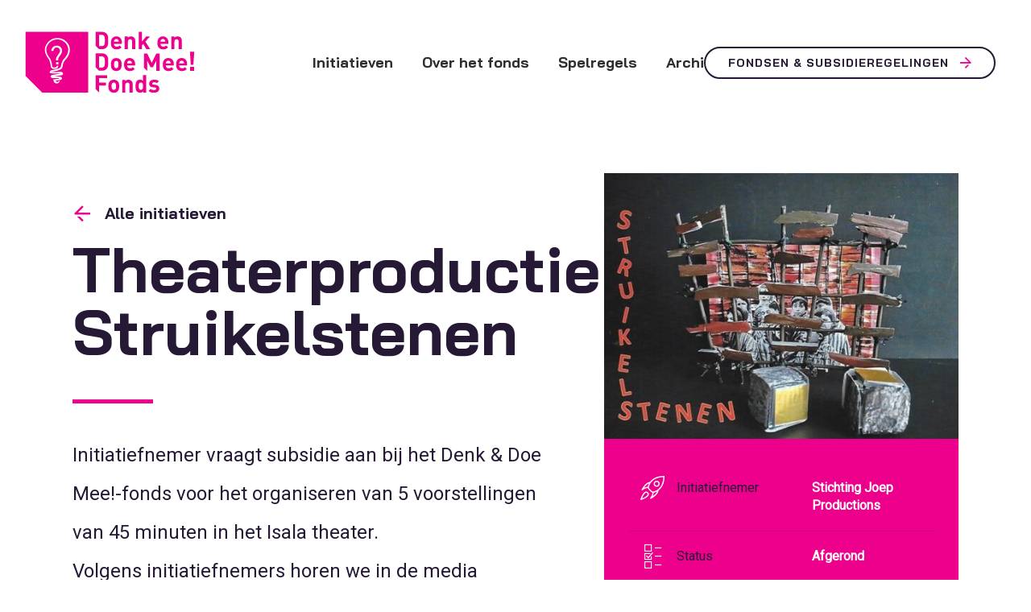

--- FILE ---
content_type: text/html; charset=UTF-8
request_url: https://www.denkendoemeefonds.nl/initiatief/theaterproductie-struikelstenen/
body_size: 4335
content:
<!doctype html>
<html lang="nl-NL">
  <head>
	<script>(function(w,d,s,l,i){w[l]=w[l]||[];w[l].push({'gtm.start':
        new Date().getTime(),event:'gtm.js'});var f=d.getElementsByTagName(s)[0],
        j=d.createElement(s),dl=l!='dataLayer'?'&l='+l:'';j.async=true;j.src=
        'https://www.googletagmanager.com/gtm.js?id='+i+dl;f.parentNode.insertBefore(j,f);
    })(window,document,'script','dataLayer','GTM-M2SZNFV');</script>

	<meta charset="utf-8">
	<meta http-equiv="x-ua-compatible" content="ie=edge">
	<meta name="viewport" content="width=device-width, initial-scale=1, shrink-to-fit=no">

	<link rel="apple-touch-icon" sizes="180x180" href="https://www.denkendoemeefonds.nl/app/themes/project_theme/dist/images/apple-touch-icon_b450bdff.png">
	<link rel="icon" type="image/png" sizes="32x32" href="https://www.denkendoemeefonds.nl/app/themes/project_theme/dist/images/favicon_697140be.png">

	<link rel="mask-icon" href="https://www.denkendoemeefonds.nl/app/themes/project_theme/dist/images/safari-pinned-tab_2744dacf.svg" color="#5bbad5">
	<meta name="msapplication-TileColor" content="#2b5797">
	<meta name="theme-color" content="#ffffff">

	<meta name='robots' content='index, follow, max-image-preview:large, max-snippet:-1, max-video-preview:-1' />
	<style>img:is([sizes="auto" i], [sizes^="auto," i]) { contain-intrinsic-size: 3000px 1500px }</style>
	
	<!-- This site is optimized with the Yoast SEO plugin v26.7 - https://yoast.com/wordpress/plugins/seo/ -->
	<title>Theaterproductie Struikelstenen - Denk en Doe Mee! Fonds</title>
	<link rel="canonical" href="https://www.denkendoemeefonds.nl/initiatief/theaterproductie-struikelstenen/" />
	<meta property="og:locale" content="nl_NL" />
	<meta property="og:type" content="article" />
	<meta property="og:title" content="Theaterproductie Struikelstenen - Denk en Doe Mee! Fonds" />
	<meta property="og:url" content="https://www.denkendoemeefonds.nl/initiatief/theaterproductie-struikelstenen/" />
	<meta property="og:site_name" content="Denk en Doe Mee! Fonds" />
	<meta property="article:modified_time" content="2025-08-14T08:44:13+00:00" />
	<meta property="og:image" content="https://www.denkendoemeefonds.nl/app/uploads/2024/07/Theatervoorstelling-Struikelstenen.png.jpg" />
	<meta property="og:image:width" content="638" />
	<meta property="og:image:height" content="375" />
	<meta property="og:image:type" content="image/jpeg" />
	<meta name="twitter:card" content="summary_large_image" />
	<meta name="twitter:label1" content="Geschatte leestijd" />
	<meta name="twitter:data1" content="2 minuten" />
	<script type="application/ld+json" class="yoast-schema-graph">{"@context":"https://schema.org","@graph":[{"@type":"WebPage","@id":"https://www.denkendoemeefonds.nl/initiatief/theaterproductie-struikelstenen/","url":"https://www.denkendoemeefonds.nl/initiatief/theaterproductie-struikelstenen/","name":"Theaterproductie Struikelstenen - Denk en Doe Mee! Fonds","isPartOf":{"@id":"https://www.denkendoemeefonds.nl/#website"},"primaryImageOfPage":{"@id":"https://www.denkendoemeefonds.nl/initiatief/theaterproductie-struikelstenen/#primaryimage"},"image":{"@id":"https://www.denkendoemeefonds.nl/initiatief/theaterproductie-struikelstenen/#primaryimage"},"thumbnailUrl":"/app/uploads/2024/07/Theatervoorstelling-Struikelstenen.png.jpg","datePublished":"2024-07-02T13:48:00+00:00","dateModified":"2025-08-14T08:44:13+00:00","breadcrumb":{"@id":"https://www.denkendoemeefonds.nl/initiatief/theaterproductie-struikelstenen/#breadcrumb"},"inLanguage":"nl-NL","potentialAction":[{"@type":"ReadAction","target":["https://www.denkendoemeefonds.nl/initiatief/theaterproductie-struikelstenen/"]}]},{"@type":"ImageObject","inLanguage":"nl-NL","@id":"https://www.denkendoemeefonds.nl/initiatief/theaterproductie-struikelstenen/#primaryimage","url":"/app/uploads/2024/07/Theatervoorstelling-Struikelstenen.png.jpg","contentUrl":"/app/uploads/2024/07/Theatervoorstelling-Struikelstenen.png.jpg","width":638,"height":375},{"@type":"BreadcrumbList","@id":"https://www.denkendoemeefonds.nl/initiatief/theaterproductie-struikelstenen/#breadcrumb","itemListElement":[{"@type":"ListItem","position":1,"name":"Home","item":"https://www.denkendoemeefonds.nl/"},{"@type":"ListItem","position":2,"name":"Initiatieven","item":"https://www.denkendoemeefonds.nl/initiatieven/"},{"@type":"ListItem","position":3,"name":"Theaterproductie Struikelstenen"}]},{"@type":"WebSite","@id":"https://www.denkendoemeefonds.nl/#website","url":"https://www.denkendoemeefonds.nl/","name":"Denk en Doe Mee! Fonds","description":"","potentialAction":[{"@type":"SearchAction","target":{"@type":"EntryPoint","urlTemplate":"https://www.denkendoemeefonds.nl/search/{search_term_string}"},"query-input":{"@type":"PropertyValueSpecification","valueRequired":true,"valueName":"search_term_string"}}],"inLanguage":"nl-NL"}]}</script>
	<!-- / Yoast SEO plugin. -->


<link rel='dns-prefetch' href='//fonts.googleapis.com' />
<link rel="stylesheet" href="/app/plugins/wp-media-folder/assets/css/display-gallery/magnific-popup.css?ver=0.9.9"><link rel="stylesheet" href="/app/plugins/wp-media-folder/assets/css/display-gallery/style-display-gallery.css?ver=6.1.9"><link rel="stylesheet" href="/app/plugins/wp-media-folder/assets/js/slick/slick.css?ver=6.1.9"><link rel="stylesheet" href="/app/plugins/wp-media-folder/assets/js/slick/slick-theme.css?ver=6.1.9"><link rel="stylesheet" href="/app/themes/project_theme/dist/styles/main_92359919.css"><link rel="stylesheet" href="https://fonts.googleapis.com/css?family=Bai+Jamjuree:400,700%7CRoboto:400"><script src="/wp/wp-includes/js/jquery/jquery.min.js?ver=3.7.1"></script><script src="/wp/wp-includes/js/jquery/jquery-migrate.min.js?ver=3.4.1"></script>
</head>
  <body class="wp-singular initiative-template-default single single-initiative postid-1454 wp-theme-project_themeresources theaterproductie-struikelstenen layout--single app-data index-data singular-data single-data single-initiative-data single-initiative-theaterproductie-struikelstenen-data">
    <!-- Google Tag Manager (noscript) -->
  <noscript><iframe src="https://www.googletagmanager.com/ns.html?id=GTM-M2SZNFV"
                    height="0" width="0" style="display:none;visibility:hidden"></iframe></noscript>
  <!-- End Google Tag Manager (noscript) -->
        <header class="header-main">

	<div class="header-main__inner">
		<div class="layout-container">

			<div class="mobile-header">
				<a class="brand" href="https://www.denkendoemeefonds.nl/">
					<img src="https://www.denkendoemeefonds.nl/app/themes/project_theme/dist/images/logo_b0e5bd6c.svg" alt="Denk en Doe Mee! Fonds"/>
				</a>

				<nav class="mobile-header__buttons">
					<a href="#" class="menutoggle"></a>
				</nav>
			</div>

			

			<nav class="nav-primary">
									<ul id="menu-primary-navigation" class="nav"><li class="active menu-item menu-initiatieven"><a href="https://www.denkendoemeefonds.nl/initiatieven/">Initiatieven</a></li>
<li class="menu-item menu-over-het-fonds"><a href="https://www.denkendoemeefonds.nl/over-het-fonds/">Over het fonds</a></li>
<li class="menu-item menu-spelregels"><a href="https://www.denkendoemeefonds.nl/quickscan/">Spelregels</a></li>
<li class="menu-item menu-archief"><a href="https://www.denkendoemeefonds.nl/nieuws/">Archief</a></li>
<li class="menu-item menu-fondsen-subsidieregelingen"><a href="https://www.denkendoemeefonds.nl/andere-subsidies/">Fondsen &#038; Subsidieregelingen</a></li>
</ul>
											</nav>

			

			
				
					
				
			

		</div>
	</div>

</header>

    
    
      
        
          
        
      
    

    <main class="main" role="document">

      <section class="content-main">
        
	<div class="single-initiative__wrapper">
		<div class="content-container">

			<div class="col">
				<div class="single-initiative__meta" >
					<figure class="single-initiative__image" style="background-image: url(/app/uploads/2024/07/Theatervoorstelling-Struikelstenen.png-600x375.jpg);">
					</figure>

					
					<dl class="single-initiative__list">
															<dt class="initiator">Initiatiefnemer</dt>
								<dd>Stichting Joep Productions</dd>
							
															<dt class="status">Status</dt>
								<dd>Afgerond</dd>
							
															<dt class="startdate">Start uitvoering initiatief</dt>
								<dd>februari 2025</dd>
							
															<dt class="people">Aantal betrokken Capellenaren</dt>
								<dd>ca. 700 leerlingen en daarnaast geÏnteresseerd publiek</dd>
							
															<dt class="theme">Thema</dt>
								<dd>Leefbaarheid in de wijk of buurt, Ouderen, Jeugd en Kunst en cultuur</dd>
							
															<dt class="area">Wijk</dt>
								<dd>Capelle breed</dd>
							
															<dt class="contribution">Financiële bijdrage</dt>
								<dd>13.500</dd>
							
							
					</dl>
				</div>
			</div>

			<div class="col">
        <a href="" class="to-archive">Alle initiatieven</a>

				<div class="page-header__title-wrapper">
					<h1 class="page-header__title">Theaterproductie Struikelstenen</h1>
				</div>

									<div class="page-header__subtitle">
						<p>Initiatiefnemer vraagt subsidie aan bij het Denk &amp; Doe Mee!-fonds voor het organiseren van 5 voorstellingen van 45 minuten in het Isala theater.<br />
Volgens initiatiefnemers horen we in de media regelmatig dat de Holocaust ofwel gebagatelliseerd wordt of niet goed wordt onderwezen. Docenten hebben het er vaak moeilijk mee, want hoe onderricht je de leerlingen over zo’n moeilijk onderwerp? Ook ontbreekt de tijd dat docenten zich er echt in kunnen verdiepen.</p>
<p>Stichting Joep Productions heeft een muziektheater productie gemaakt van 45 minuten met prachtige muziek, een beetje humor en toch serieuze teksten waarmee op een ludieke manier wordt omgegaan met bovenstaande materie.<br />
Het wordt gespeeld door enthousiaste jeugdige spelers en een kinderkoor zingt de scenes aan elkaar. Dit alles wordt begeleid door een professioneel combo o.l.v. Keimpe de Jong. Na afloop van de voorstelling praten de spelers met de scholieren en andere bezoekers en men is iedere keer weer verbaasd over welke vragen het publiek stelt.</p>

					</div>
				
				 					<div class="page-content">
	</div>
							</div>

		</div>
	</div>

      </section>

      
    </main>

        <footer class="footer-main">
  <div class="inner-footer">
  <div class="layout-container">

    
      
    

            <section class="meta-summary">
            <h3>Over het fonds</h3>
<p><span class="TextRun SCXW35360123 BCX0" lang="NL-NL" xml:lang="NL-NL" data-contrast="auto"><span class="NormalTextRun SCXW35360123 BCX0">In de stad zijn er volop goede ideeën. Overal in Capelle aan den IJssel ontstaan maatschappelijke initiatieven om de stad nog beter, mooier en leefbaarder te maken. De gemeente wilde deze initiatieven waar nodig ondersteunen. Daarom is </span><span class="NormalTextRun SCXW35360123 BCX0">in 2018</span><span class="NormalTextRun SCXW35360123 BCX0"> het Denk en Doe </span><span class="NormalTextRun ContextualSpellingAndGrammarErrorV2Themed SCXW35360123 BCX0">Mee! F</span><span class="NormalTextRun SCXW35360123 BCX0">onds opgericht. Vanuit het fonds hi</span><span class="NormalTextRun SCXW35360123 BCX0">elpen we initiatiefnemers met geld, maar ook met andere zaken. Denk aan ondersteuning bij het uitwerken van een plan, het aanvragen van een vergunning en de samenwerking met andere partijen.</span><span class="NormalTextRun SCXW35360123 BCX0"> Sinds 1 januari 2025 is het niet meer mogelijk om een subsidie bij het fonds aan te vragen.</span></span><span class="EOP SCXW35360123 BCX0" data-ccp-props="{}"> </span></p>

        </section>
    
    <nav class="nav-footer">
              <ul id="menu-subfooter-navigation" class="nav"><li class="menu-item menu-disclaimer"><a href="https://www.denkendoemeefonds.nl/disclaimer/">Disclaimer</a></li>
<li class="menu-item menu-privacy-en-cookieverklaring"><a href="https://www.denkendoemeefonds.nl/privacy-en-cookieverklaring/">Privacy- en cookieverklaring</a></li>
<li class="menu-item menu-toegankelijkheidsverklaring"><a href="https://www.denkendoemeefonds.nl/toegankelijkheidsverklaring/">Toegankelijkheidsverklaring</a></li>
</ul>
          </nav>

  </div>
</div>
  <div class="legal-footer">
  <div class="layout-container">

    <div class="legal-footer__copyrights">
      <p class="source-org copyright">&copy; 2026 Denk en Doe Mee! Fonds</p>
    </div>
    <div class="legal-footer__links">
      <nav class="nav-subfooter">
              </nav>
    </div>
    <div class="legal-footer__creditbar">
      <ul>
        <li><p>Website door <a href="https://www.nedbase.nl/" target="_blank">Nedbase</a></p></li>
      </ul>
    </div>

  </div>
</div></footer>
    <script type="speculationrules">
{"prefetch":[{"source":"document","where":{"and":[{"href_matches":"\/*"},{"not":{"href_matches":["\/wp\/wp-*.php","\/wp\/wp-admin\/*","\/app\/uploads\/*","\/app\/*","\/app\/plugins\/*","\/app\/themes\/project_theme\/resources\/*","\/*\\?(.+)"]}},{"not":{"selector_matches":"a[rel~=\"nofollow\"]"}},{"not":{"selector_matches":".no-prefetch, .no-prefetch a"}}]},"eagerness":"conservative"}]}
</script>
<script src="/wp/wp-includes/js/imagesloaded.min.js?ver=5.0.0"></script><script src="/wp/wp-includes/js/masonry.min.js?ver=4.2.2"></script><script src="/wp/wp-includes/js/jquery/jquery.masonry.min.js?ver=3.1.2b"></script><script src="/app/themes/project_theme/dist/scripts/main_92359919.js"></script>  </body>
</html>


--- FILE ---
content_type: text/css
request_url: https://www.denkendoemeefonds.nl/app/themes/project_theme/dist/styles/main_92359919.css
body_size: 24120
content:
/*! normalize.css v8.0.0 | MIT License | github.com/necolas/normalize.css */html{line-height:1.15;-webkit-text-size-adjust:100%}body{margin:0}h1{font-size:2em;margin:.67em 0}hr{box-sizing:content-box;height:0;overflow:visible}pre{font-family:monospace,monospace;font-size:1em}a{background-color:transparent}abbr[title]{border-bottom:none;text-decoration:underline;text-decoration:underline dotted}b,strong{font-weight:bolder}code,kbd,samp{font-family:monospace,monospace;font-size:1em}small{font-size:80%}sub,sup{font-size:75%;line-height:0;position:relative;vertical-align:baseline}sub{bottom:-.25em}sup{top:-.5em}img{border-style:none}button,input,optgroup,select,textarea{font-family:inherit;font-size:100%;line-height:1.15;margin:0}button,input{overflow:visible}button,select{text-transform:none}[type=button],[type=reset],[type=submit],button{-webkit-appearance:button}[type=button]::-moz-focus-inner,[type=reset]::-moz-focus-inner,[type=submit]::-moz-focus-inner,button::-moz-focus-inner{border-style:none;padding:0}[type=button]:-moz-focusring,[type=reset]:-moz-focusring,[type=submit]:-moz-focusring,button:-moz-focusring{outline:1px dotted ButtonText}fieldset{padding:.35em .75em .625em}legend{box-sizing:border-box;color:inherit;display:table;max-width:100%;padding:0;white-space:normal}progress{vertical-align:baseline}textarea{overflow:auto}[type=checkbox],[type=radio]{box-sizing:border-box;padding:0}[type=number]::-webkit-inner-spin-button,[type=number]::-webkit-outer-spin-button{height:auto}[type=search]{-webkit-appearance:textfield;outline-offset:-2px}[type=search]::-webkit-search-decoration{-webkit-appearance:none}::-webkit-file-upload-button{-webkit-appearance:button;font:inherit}details{display:block}summary{display:list-item}[hidden],template{display:none}.slick-slider{box-sizing:border-box;-webkit-user-select:none;-moz-user-select:none;-ms-user-select:none;user-select:none;-webkit-touch-callout:none;-khtml-user-select:none;-ms-touch-action:pan-y;touch-action:pan-y;-webkit-tap-highlight-color:transparent}.slick-list,.slick-slider{position:relative;display:block}.slick-list{overflow:hidden;margin:0;padding:0}.slick-list:focus{outline:none}.slick-list.dragging{cursor:pointer;cursor:hand}.slick-slider .slick-list,.slick-slider .slick-track{-webkit-transform:translateZ(0);-moz-transform:translateZ(0);-ms-transform:translateZ(0);-o-transform:translateZ(0);transform:translateZ(0)}.slick-track{position:relative;top:0;left:0;display:block;margin-left:auto;margin-right:auto}.slick-track:after,.slick-track:before{display:table;content:""}.slick-track:after{clear:both}.slick-loading .slick-track{visibility:hidden}.slick-slide{display:none;float:left;height:100%;min-height:1px}[dir=rtl] .slick-slide{float:right}.slick-slide img{display:block}.slick-slide.slick-loading img{display:none}.slick-slide.dragging img{pointer-events:none}.slick-initialized .slick-slide{display:block}.slick-loading .slick-slide{visibility:hidden}.slick-vertical .slick-slide{display:block;height:auto;border:1px solid transparent}.slick-arrow.slick-hidden{display:none}.slick-loading .slick-list{background:#fff url(/app/themes/project_theme/dist/vendor/ajax-loader_c5cd7f53.gif) 50% no-repeat}@font-face{font-family:slick;font-weight:400;font-style:normal;src:url([data-uri]);src:url([data-uri]?#iefix) format("embedded-opentype"),url([data-uri]) format("woff"),url([data-uri]) format("truetype"),url([data-uri]#slick) format("svg")}.slick-next,.slick-prev{font-size:0;line-height:0;position:absolute;top:50%;display:block;width:20px;height:20px;padding:0;-webkit-transform:translateY(-50%);-ms-transform:translateY(-50%);transform:translateY(-50%);cursor:pointer;border:none}.slick-next,.slick-next:focus,.slick-next:hover,.slick-prev,.slick-prev:focus,.slick-prev:hover{color:transparent;outline:none;background:transparent}.slick-next:focus:before,.slick-next:hover:before,.slick-prev:focus:before,.slick-prev:hover:before{opacity:1}.slick-next.slick-disabled:before,.slick-prev.slick-disabled:before{opacity:.25}.slick-next:before,.slick-prev:before{font-family:slick;font-size:20px;line-height:1;opacity:.75;color:#fff;-webkit-font-smoothing:antialiased;-moz-osx-font-smoothing:grayscale}.slick-prev{left:-25px}[dir=rtl] .slick-prev{right:-25px;left:auto}.slick-prev:before{content:"\2190"}[dir=rtl] .slick-prev:before{content:"\2192"}.slick-next{right:-25px}[dir=rtl] .slick-next{right:auto;left:-25px}.slick-next:before{content:"\2192"}[dir=rtl] .slick-next:before{content:"\2190"}.slick-dotted.slick-slider{margin-bottom:30px}.slick-dots{position:absolute;bottom:-25px;display:block;width:100%;padding:0;margin:0;list-style:none;text-align:center}.slick-dots li{position:relative;display:inline-block;margin:0 5px;padding:0}.slick-dots li,.slick-dots li button{width:20px;height:20px;cursor:pointer}.slick-dots li button{font-size:0;line-height:0;display:block;padding:5px;color:transparent;border:0;outline:none;background:transparent}.slick-dots li button:focus,.slick-dots li button:hover{outline:none}.slick-dots li button:focus:before,.slick-dots li button:hover:before{opacity:1}.slick-dots li button:before{font-family:slick;font-size:6px;line-height:20px;position:absolute;top:0;left:0;width:20px;height:20px;content:"\2022";text-align:center;opacity:.25;color:#000;-webkit-font-smoothing:antialiased;-moz-osx-font-smoothing:grayscale}.slick-dots li.slick-active button:before{opacity:.75;color:#000}body.compensate-for-scrollbar{overflow:hidden}.fancybox-active{height:auto}.fancybox-is-hidden{left:-9999px;margin:0;position:absolute!important;top:-9999px;visibility:hidden}.fancybox-container{-webkit-backface-visibility:hidden;backface-visibility:hidden;font-family:-apple-system,BlinkMacSystemFont,Segoe UI,Roboto,Helvetica Neue,Arial,sans-serif;height:100%;left:0;position:fixed;-webkit-tap-highlight-color:transparent;top:0;-webkit-transform:translateZ(0);transform:translateZ(0);width:100%;z-index:99992}.fancybox-container *{box-sizing:border-box}.fancybox-bg,.fancybox-inner,.fancybox-outer,.fancybox-stage{bottom:0;left:0;position:absolute;right:0;top:0}.fancybox-outer{-webkit-overflow-scrolling:touch;overflow-y:auto}.fancybox-bg{background:#1e1e1e;opacity:0;transition-duration:inherit;transition-property:opacity;transition-timing-function:cubic-bezier(.47,0,.74,.71)}.fancybox-is-open .fancybox-bg{opacity:.87;transition-timing-function:cubic-bezier(.22,.61,.36,1)}.fancybox-caption,.fancybox-infobar,.fancybox-navigation .fancybox-button,.fancybox-toolbar{direction:ltr;opacity:0;position:absolute;transition:opacity .25s,visibility 0s linear .25s;visibility:hidden;z-index:99997}.fancybox-show-caption .fancybox-caption,.fancybox-show-infobar .fancybox-infobar,.fancybox-show-nav .fancybox-navigation .fancybox-button,.fancybox-show-toolbar .fancybox-toolbar{opacity:1;transition:opacity .25s,visibility 0s;visibility:visible}.fancybox-infobar{color:#ccc;font-size:13px;-webkit-font-smoothing:subpixel-antialiased;height:44px;left:0;line-height:44px;min-width:44px;mix-blend-mode:difference;padding:0 10px;pointer-events:none;text-align:center;top:0;-webkit-touch-callout:none;-webkit-user-select:none;-moz-user-select:none;-ms-user-select:none;user-select:none}.fancybox-toolbar{right:0;top:0}.fancybox-stage{direction:ltr;overflow:visible;-webkit-transform:translateZ(0);z-index:99994}.fancybox-is-open .fancybox-stage{overflow:hidden}.fancybox-slide{-webkit-backface-visibility:hidden;backface-visibility:hidden;display:none;height:100%;left:0;outline:none;overflow:auto;-webkit-overflow-scrolling:touch;padding:44px;position:absolute;text-align:center;top:0;transition-property:opacity,-webkit-transform;transition-property:transform,opacity;transition-property:transform,opacity,-webkit-transform;white-space:normal;width:100%;z-index:99994}.fancybox-slide:before{content:"";display:inline-block;height:100%;margin-right:-.25em;vertical-align:middle;width:0}.fancybox-is-sliding .fancybox-slide,.fancybox-slide--current,.fancybox-slide--next,.fancybox-slide--previous{display:block}.fancybox-slide--next{z-index:99995}.fancybox-slide--image{overflow:visible;padding:44px 0}.fancybox-slide--image:before{display:none}.fancybox-slide--html{padding:6px 6px 0}.fancybox-slide--iframe{padding:44px 44px 0}.fancybox-content{background:#fff;display:inline-block;margin:0 0 6px;max-width:100%;overflow:auto;padding:0;padding:24px;position:relative;text-align:left;vertical-align:middle}.fancybox-slide--image .fancybox-content{-webkit-animation-timing-function:cubic-bezier(.5,0,.14,1);animation-timing-function:cubic-bezier(.5,0,.14,1);-webkit-backface-visibility:hidden;backface-visibility:hidden;background:transparent;background-repeat:no-repeat;background-size:100% 100%;left:0;margin:0;max-width:none;overflow:visible;padding:0;position:absolute;top:0;-webkit-transform-origin:top left;transform-origin:top left;transition-property:opacity,-webkit-transform;transition-property:transform,opacity;transition-property:transform,opacity,-webkit-transform;-webkit-user-select:none;-moz-user-select:none;-ms-user-select:none;user-select:none;z-index:99995}.fancybox-can-zoomOut .fancybox-content{cursor:zoom-out}.fancybox-can-zoomIn .fancybox-content{cursor:zoom-in}.fancybox-can-drag .fancybox-content{cursor:-webkit-grab;cursor:grab}.fancybox-is-dragging .fancybox-content{cursor:-webkit-grabbing;cursor:grabbing}.fancybox-container [data-selectable=true]{cursor:text}.fancybox-image,.fancybox-spaceball{background:transparent;border:0;height:100%;left:0;margin:0;max-height:none;max-width:none;padding:0;position:absolute;top:0;-webkit-user-select:none;-moz-user-select:none;-ms-user-select:none;user-select:none;width:100%}.fancybox-spaceball{z-index:1}.fancybox-slide--html .fancybox-content{margin-bottom:6px}.fancybox-slide--iframe .fancybox-content,.fancybox-slide--map .fancybox-content,.fancybox-slide--video .fancybox-content{height:100%;margin:0;overflow:visible;padding:0;width:100%}.fancybox-slide--video .fancybox-content{background:#000}.fancybox-slide--map .fancybox-content{background:#e5e3df}.fancybox-slide--iframe .fancybox-content{background:#fff;height:calc(100% - 44px);margin-bottom:44px}.fancybox-iframe,.fancybox-video{background:transparent;border:0;height:100%;margin:0;overflow:hidden;padding:0;width:100%}.fancybox-iframe{vertical-align:top}.fancybox-error{background:#fff;cursor:default;max-width:400px;padding:40px;width:100%}.fancybox-error p{color:#444;font-size:16px;line-height:20px;margin:0;padding:0}.fancybox-button{background:rgba(30,30,30,.6);border:0;border-radius:0;cursor:pointer;display:inline-block;height:44px;margin:0;outline:none;padding:10px;transition:color .2s;vertical-align:top;width:44px}.fancybox-button,.fancybox-button:link,.fancybox-button:visited{color:#ccc}.fancybox-button:focus,.fancybox-button:hover{color:#fff}.fancybox-button.disabled,.fancybox-button.disabled:hover,.fancybox-button[disabled],.fancybox-button[disabled]:hover{color:#888;cursor:default}.fancybox-button svg{display:block;overflow:visible;position:relative;shape-rendering:geometricPrecision}.fancybox-button svg path{fill:transparent;stroke:currentColor;stroke-linejoin:round;stroke-width:3}.fancybox-button--pause svg path:first-child,.fancybox-button--play svg path:nth-child(2){display:none}.fancybox-button--play svg path,.fancybox-button--share svg path,.fancybox-button--thumbs svg path{fill:currentColor}.fancybox-button--share svg path{stroke-width:1}.fancybox-navigation .fancybox-button{height:38px;opacity:0;padding:6px;position:absolute;top:50%;width:38px}.fancybox-show-nav .fancybox-navigation .fancybox-button{transition:opacity .25s,visibility 0s,color .25s}.fancybox-navigation .fancybox-button:after{content:"";left:-25px;padding:50px;position:absolute;top:-25px}.fancybox-navigation .fancybox-button--arrow_left{left:6px}.fancybox-navigation .fancybox-button--arrow_right{right:6px}.fancybox-close-small{background:transparent;border:0;border-radius:0;color:#555;cursor:pointer;height:44px;margin:0;padding:6px;position:absolute;right:0;top:0;width:44px;z-index:10}.fancybox-close-small svg{fill:transparent;opacity:.8;stroke:currentColor;stroke-width:1.5;transition:stroke .1s}.fancybox-close-small:focus{outline:none}.fancybox-close-small:hover svg{opacity:1}.fancybox-slide--iframe .fancybox-close-small,.fancybox-slide--image .fancybox-close-small,.fancybox-slide--video .fancybox-close-small{color:#ccc;padding:5px;right:-12px;top:-44px}.fancybox-slide--iframe .fancybox-close-small:hover svg,.fancybox-slide--image .fancybox-close-small:hover svg,.fancybox-slide--video .fancybox-close-small:hover svg{background:transparent;color:#fff}.fancybox-is-scaling .fancybox-close-small,.fancybox-is-zoomable.fancybox-can-drag .fancybox-close-small{display:none}.fancybox-caption{bottom:0;color:#fff;font-size:14px;font-weight:400;left:0;line-height:1.5;padding:25px 44px;right:0}.fancybox-caption:before{background-image:url([data-uri]);background-repeat:repeat-x;background-size:contain;bottom:0;content:"";display:block;left:0;pointer-events:none;position:absolute;right:0;top:-25px;z-index:-1}.fancybox-caption:after{border-bottom:1px solid hsla(0,0%,100%,.3);content:"";display:block;left:44px;position:absolute;right:44px;top:0}.fancybox-caption a,.fancybox-caption a:link,.fancybox-caption a:visited{color:#ccc;text-decoration:none}.fancybox-caption a:hover{color:#fff;text-decoration:underline}.fancybox-loading{-webkit-animation:a .8s infinite linear;animation:a .8s infinite linear;background:transparent;border:6px solid rgba(99,99,99,.5);border-radius:100%;border-top-color:#fff;height:60px;left:50%;margin:-30px 0 0 -30px;opacity:.6;padding:0;position:absolute;top:50%;width:60px;z-index:99999}@-webkit-keyframes a{0%{-webkit-transform:rotate(0deg);transform:rotate(0deg)}to{-webkit-transform:rotate(359deg);transform:rotate(359deg)}}@keyframes a{0%{-webkit-transform:rotate(0deg);transform:rotate(0deg)}to{-webkit-transform:rotate(359deg);transform:rotate(359deg)}}.fancybox-animated{transition-timing-function:cubic-bezier(0,0,.25,1)}.fancybox-fx-slide.fancybox-slide--previous{opacity:0;-webkit-transform:translate3d(-100%,0,0);transform:translate3d(-100%,0,0)}.fancybox-fx-slide.fancybox-slide--next{opacity:0;-webkit-transform:translate3d(100%,0,0);transform:translate3d(100%,0,0)}.fancybox-fx-slide.fancybox-slide--current{opacity:1;-webkit-transform:translateZ(0);transform:translateZ(0)}.fancybox-fx-fade.fancybox-slide--next,.fancybox-fx-fade.fancybox-slide--previous{opacity:0;transition-timing-function:cubic-bezier(.19,1,.22,1)}.fancybox-fx-fade.fancybox-slide--current{opacity:1}.fancybox-fx-zoom-in-out.fancybox-slide--previous{opacity:0;-webkit-transform:scale3d(1.5,1.5,1.5);transform:scale3d(1.5,1.5,1.5)}.fancybox-fx-zoom-in-out.fancybox-slide--next{opacity:0;-webkit-transform:scale3d(.5,.5,.5);transform:scale3d(.5,.5,.5)}.fancybox-fx-zoom-in-out.fancybox-slide--current{opacity:1;-webkit-transform:scaleX(1);transform:scaleX(1)}.fancybox-fx-rotate.fancybox-slide--previous{opacity:0;-webkit-transform:rotate(-1turn);transform:rotate(-1turn)}.fancybox-fx-rotate.fancybox-slide--next{opacity:0;-webkit-transform:rotate(1turn);transform:rotate(1turn)}.fancybox-fx-rotate.fancybox-slide--current{opacity:1;-webkit-transform:rotate(0deg);transform:rotate(0deg)}.fancybox-fx-circular.fancybox-slide--previous{opacity:0;-webkit-transform:scale3d(0,0,0) translate3d(-100%,0,0);transform:scale3d(0,0,0) translate3d(-100%,0,0)}.fancybox-fx-circular.fancybox-slide--next{opacity:0;-webkit-transform:scale3d(0,0,0) translate3d(100%,0,0);transform:scale3d(0,0,0) translate3d(100%,0,0)}.fancybox-fx-circular.fancybox-slide--current{opacity:1;-webkit-transform:scaleX(1) translateZ(0);transform:scaleX(1) translateZ(0)}.fancybox-fx-tube.fancybox-slide--previous{-webkit-transform:translate3d(-100%,0,0) scale(.1) skew(-10deg);transform:translate3d(-100%,0,0) scale(.1) skew(-10deg)}.fancybox-fx-tube.fancybox-slide--next{-webkit-transform:translate3d(100%,0,0) scale(.1) skew(10deg);transform:translate3d(100%,0,0) scale(.1) skew(10deg)}.fancybox-fx-tube.fancybox-slide--current{-webkit-transform:translateZ(0) scale(1);transform:translateZ(0) scale(1)}.fancybox-share{background:#f4f4f4;border-radius:3px;max-width:90%;padding:30px;text-align:center}.fancybox-share h1{color:#222;font-size:35px;font-weight:700;margin:0 0 20px}.fancybox-share p{margin:0;padding:0}.fancybox-share__button{border:0;border-radius:3px;display:inline-block;font-size:14px;font-weight:700;line-height:40px;margin:0 5px 10px;min-width:130px;padding:0 15px;text-decoration:none;transition:all .2s;-webkit-user-select:none;-moz-user-select:none;-ms-user-select:none;user-select:none;white-space:nowrap}.fancybox-share__button:link,.fancybox-share__button:visited{color:#fff}.fancybox-share__button:hover{text-decoration:none}.fancybox-share__button--fb{background:#3b5998}.fancybox-share__button--fb:hover{background:#344e86}.fancybox-share__button--pt{background:#bd081d}.fancybox-share__button--pt:hover{background:#aa0719}.fancybox-share__button--tw{background:#1da1f2}.fancybox-share__button--tw:hover{background:#0d95e8}.fancybox-share__button svg{height:25px;margin-right:7px;position:relative;top:-1px;vertical-align:middle;width:25px}.fancybox-share__button svg path{fill:#fff}.fancybox-share__input{background:transparent;border:0;border-bottom:1px solid #d7d7d7;border-radius:0;color:#5d5b5b;font-size:14px;margin:10px 0 0;outline:none;padding:10px 15px;width:100%}.fancybox-thumbs{background:#fff;bottom:0;display:none;margin:0;-webkit-overflow-scrolling:touch;-ms-overflow-style:-ms-autohiding-scrollbar;padding:2px 2px 4px;position:absolute;right:0;-webkit-tap-highlight-color:transparent;top:0;width:212px;z-index:99995}.fancybox-thumbs-x{overflow-x:auto;overflow-y:hidden}.fancybox-show-thumbs .fancybox-thumbs{display:block}.fancybox-show-thumbs .fancybox-inner{right:212px}.fancybox-thumbs>ul{font-size:0;height:100%;list-style:none;margin:0;overflow-x:hidden;overflow-y:auto;padding:0;position:absolute;position:relative;white-space:nowrap;width:100%}.fancybox-thumbs-x>ul{overflow:hidden}.fancybox-thumbs-y>ul::-webkit-scrollbar{width:7px}.fancybox-thumbs-y>ul::-webkit-scrollbar-track{background:#fff;border-radius:10px;box-shadow:inset 0 0 6px rgba(0,0,0,.3)}.fancybox-thumbs-y>ul::-webkit-scrollbar-thumb{background:#2a2a2a;border-radius:10px}.fancybox-thumbs>ul>li{-webkit-backface-visibility:hidden;backface-visibility:hidden;cursor:pointer;float:left;height:75px;margin:2px;max-height:calc(100% - 8px);max-width:calc(50% - 4px);outline:none;overflow:hidden;padding:0;position:relative;-webkit-tap-highlight-color:transparent;width:100px}.fancybox-thumbs-loading{background:rgba(0,0,0,.1)}.fancybox-thumbs>ul>li{background-position:50%;background-repeat:no-repeat;background-size:cover}.fancybox-thumbs>ul>li:before{border:4px solid #4ea7f9;bottom:0;content:"";left:0;opacity:0;position:absolute;right:0;top:0;transition:all .2s cubic-bezier(.25,.46,.45,.94);z-index:99991}.fancybox-thumbs .fancybox-thumbs-active:before{opacity:1}@media (max-width:800px){.fancybox-thumbs{width:110px}.fancybox-show-thumbs .fancybox-inner{right:110px}.fancybox-thumbs>ul>li{max-width:calc(100% - 10px)}}[data-aos][data-aos][data-aos-duration="50"],body[data-aos-duration="50"] [data-aos]{transition-duration:50ms}[data-aos][data-aos][data-aos-delay="50"],body[data-aos-delay="50"] [data-aos]{transition-delay:0}[data-aos][data-aos][data-aos-delay="50"].aos-animate,body[data-aos-delay="50"] [data-aos].aos-animate{transition-delay:50ms}[data-aos][data-aos][data-aos-duration="100"],body[data-aos-duration="100"] [data-aos]{transition-duration:.1s}[data-aos][data-aos][data-aos-delay="100"],body[data-aos-delay="100"] [data-aos]{transition-delay:0}[data-aos][data-aos][data-aos-delay="100"].aos-animate,body[data-aos-delay="100"] [data-aos].aos-animate{transition-delay:.1s}[data-aos][data-aos][data-aos-duration="150"],body[data-aos-duration="150"] [data-aos]{transition-duration:.15s}[data-aos][data-aos][data-aos-delay="150"],body[data-aos-delay="150"] [data-aos]{transition-delay:0}[data-aos][data-aos][data-aos-delay="150"].aos-animate,body[data-aos-delay="150"] [data-aos].aos-animate{transition-delay:.15s}[data-aos][data-aos][data-aos-duration="200"],body[data-aos-duration="200"] [data-aos]{transition-duration:.2s}[data-aos][data-aos][data-aos-delay="200"],body[data-aos-delay="200"] [data-aos]{transition-delay:0}[data-aos][data-aos][data-aos-delay="200"].aos-animate,body[data-aos-delay="200"] [data-aos].aos-animate{transition-delay:.2s}[data-aos][data-aos][data-aos-duration="250"],body[data-aos-duration="250"] [data-aos]{transition-duration:.25s}[data-aos][data-aos][data-aos-delay="250"],body[data-aos-delay="250"] [data-aos]{transition-delay:0}[data-aos][data-aos][data-aos-delay="250"].aos-animate,body[data-aos-delay="250"] [data-aos].aos-animate{transition-delay:.25s}[data-aos][data-aos][data-aos-duration="300"],body[data-aos-duration="300"] [data-aos]{transition-duration:.3s}[data-aos][data-aos][data-aos-delay="300"],body[data-aos-delay="300"] [data-aos]{transition-delay:0}[data-aos][data-aos][data-aos-delay="300"].aos-animate,body[data-aos-delay="300"] [data-aos].aos-animate{transition-delay:.3s}[data-aos][data-aos][data-aos-duration="350"],body[data-aos-duration="350"] [data-aos]{transition-duration:.35s}[data-aos][data-aos][data-aos-delay="350"],body[data-aos-delay="350"] [data-aos]{transition-delay:0}[data-aos][data-aos][data-aos-delay="350"].aos-animate,body[data-aos-delay="350"] [data-aos].aos-animate{transition-delay:.35s}[data-aos][data-aos][data-aos-duration="400"],body[data-aos-duration="400"] [data-aos]{transition-duration:.4s}[data-aos][data-aos][data-aos-delay="400"],body[data-aos-delay="400"] [data-aos]{transition-delay:0}[data-aos][data-aos][data-aos-delay="400"].aos-animate,body[data-aos-delay="400"] [data-aos].aos-animate{transition-delay:.4s}[data-aos][data-aos][data-aos-duration="450"],body[data-aos-duration="450"] [data-aos]{transition-duration:.45s}[data-aos][data-aos][data-aos-delay="450"],body[data-aos-delay="450"] [data-aos]{transition-delay:0}[data-aos][data-aos][data-aos-delay="450"].aos-animate,body[data-aos-delay="450"] [data-aos].aos-animate{transition-delay:.45s}[data-aos][data-aos][data-aos-duration="500"],body[data-aos-duration="500"] [data-aos]{transition-duration:.5s}[data-aos][data-aos][data-aos-delay="500"],body[data-aos-delay="500"] [data-aos]{transition-delay:0}[data-aos][data-aos][data-aos-delay="500"].aos-animate,body[data-aos-delay="500"] [data-aos].aos-animate{transition-delay:.5s}[data-aos][data-aos][data-aos-duration="550"],body[data-aos-duration="550"] [data-aos]{transition-duration:.55s}[data-aos][data-aos][data-aos-delay="550"],body[data-aos-delay="550"] [data-aos]{transition-delay:0}[data-aos][data-aos][data-aos-delay="550"].aos-animate,body[data-aos-delay="550"] [data-aos].aos-animate{transition-delay:.55s}[data-aos][data-aos][data-aos-duration="600"],body[data-aos-duration="600"] [data-aos]{transition-duration:.6s}[data-aos][data-aos][data-aos-delay="600"],body[data-aos-delay="600"] [data-aos]{transition-delay:0}[data-aos][data-aos][data-aos-delay="600"].aos-animate,body[data-aos-delay="600"] [data-aos].aos-animate{transition-delay:.6s}[data-aos][data-aos][data-aos-duration="650"],body[data-aos-duration="650"] [data-aos]{transition-duration:.65s}[data-aos][data-aos][data-aos-delay="650"],body[data-aos-delay="650"] [data-aos]{transition-delay:0}[data-aos][data-aos][data-aos-delay="650"].aos-animate,body[data-aos-delay="650"] [data-aos].aos-animate{transition-delay:.65s}[data-aos][data-aos][data-aos-duration="700"],body[data-aos-duration="700"] [data-aos]{transition-duration:.7s}[data-aos][data-aos][data-aos-delay="700"],body[data-aos-delay="700"] [data-aos]{transition-delay:0}[data-aos][data-aos][data-aos-delay="700"].aos-animate,body[data-aos-delay="700"] [data-aos].aos-animate{transition-delay:.7s}[data-aos][data-aos][data-aos-duration="750"],body[data-aos-duration="750"] [data-aos]{transition-duration:.75s}[data-aos][data-aos][data-aos-delay="750"],body[data-aos-delay="750"] [data-aos]{transition-delay:0}[data-aos][data-aos][data-aos-delay="750"].aos-animate,body[data-aos-delay="750"] [data-aos].aos-animate{transition-delay:.75s}[data-aos][data-aos][data-aos-duration="800"],body[data-aos-duration="800"] [data-aos]{transition-duration:.8s}[data-aos][data-aos][data-aos-delay="800"],body[data-aos-delay="800"] [data-aos]{transition-delay:0}[data-aos][data-aos][data-aos-delay="800"].aos-animate,body[data-aos-delay="800"] [data-aos].aos-animate{transition-delay:.8s}[data-aos][data-aos][data-aos-duration="850"],body[data-aos-duration="850"] [data-aos]{transition-duration:.85s}[data-aos][data-aos][data-aos-delay="850"],body[data-aos-delay="850"] [data-aos]{transition-delay:0}[data-aos][data-aos][data-aos-delay="850"].aos-animate,body[data-aos-delay="850"] [data-aos].aos-animate{transition-delay:.85s}[data-aos][data-aos][data-aos-duration="900"],body[data-aos-duration="900"] [data-aos]{transition-duration:.9s}[data-aos][data-aos][data-aos-delay="900"],body[data-aos-delay="900"] [data-aos]{transition-delay:0}[data-aos][data-aos][data-aos-delay="900"].aos-animate,body[data-aos-delay="900"] [data-aos].aos-animate{transition-delay:.9s}[data-aos][data-aos][data-aos-duration="950"],body[data-aos-duration="950"] [data-aos]{transition-duration:.95s}[data-aos][data-aos][data-aos-delay="950"],body[data-aos-delay="950"] [data-aos]{transition-delay:0}[data-aos][data-aos][data-aos-delay="950"].aos-animate,body[data-aos-delay="950"] [data-aos].aos-animate{transition-delay:.95s}[data-aos][data-aos][data-aos-duration="1000"],body[data-aos-duration="1000"] [data-aos]{transition-duration:1s}[data-aos][data-aos][data-aos-delay="1000"],body[data-aos-delay="1000"] [data-aos]{transition-delay:0}[data-aos][data-aos][data-aos-delay="1000"].aos-animate,body[data-aos-delay="1000"] [data-aos].aos-animate{transition-delay:1s}[data-aos][data-aos][data-aos-duration="1050"],body[data-aos-duration="1050"] [data-aos]{transition-duration:1.05s}[data-aos][data-aos][data-aos-delay="1050"],body[data-aos-delay="1050"] [data-aos]{transition-delay:0}[data-aos][data-aos][data-aos-delay="1050"].aos-animate,body[data-aos-delay="1050"] [data-aos].aos-animate{transition-delay:1.05s}[data-aos][data-aos][data-aos-duration="1100"],body[data-aos-duration="1100"] [data-aos]{transition-duration:1.1s}[data-aos][data-aos][data-aos-delay="1100"],body[data-aos-delay="1100"] [data-aos]{transition-delay:0}[data-aos][data-aos][data-aos-delay="1100"].aos-animate,body[data-aos-delay="1100"] [data-aos].aos-animate{transition-delay:1.1s}[data-aos][data-aos][data-aos-duration="1150"],body[data-aos-duration="1150"] [data-aos]{transition-duration:1.15s}[data-aos][data-aos][data-aos-delay="1150"],body[data-aos-delay="1150"] [data-aos]{transition-delay:0}[data-aos][data-aos][data-aos-delay="1150"].aos-animate,body[data-aos-delay="1150"] [data-aos].aos-animate{transition-delay:1.15s}[data-aos][data-aos][data-aos-duration="1200"],body[data-aos-duration="1200"] [data-aos]{transition-duration:1.2s}[data-aos][data-aos][data-aos-delay="1200"],body[data-aos-delay="1200"] [data-aos]{transition-delay:0}[data-aos][data-aos][data-aos-delay="1200"].aos-animate,body[data-aos-delay="1200"] [data-aos].aos-animate{transition-delay:1.2s}[data-aos][data-aos][data-aos-duration="1250"],body[data-aos-duration="1250"] [data-aos]{transition-duration:1.25s}[data-aos][data-aos][data-aos-delay="1250"],body[data-aos-delay="1250"] [data-aos]{transition-delay:0}[data-aos][data-aos][data-aos-delay="1250"].aos-animate,body[data-aos-delay="1250"] [data-aos].aos-animate{transition-delay:1.25s}[data-aos][data-aos][data-aos-duration="1300"],body[data-aos-duration="1300"] [data-aos]{transition-duration:1.3s}[data-aos][data-aos][data-aos-delay="1300"],body[data-aos-delay="1300"] [data-aos]{transition-delay:0}[data-aos][data-aos][data-aos-delay="1300"].aos-animate,body[data-aos-delay="1300"] [data-aos].aos-animate{transition-delay:1.3s}[data-aos][data-aos][data-aos-duration="1350"],body[data-aos-duration="1350"] [data-aos]{transition-duration:1.35s}[data-aos][data-aos][data-aos-delay="1350"],body[data-aos-delay="1350"] [data-aos]{transition-delay:0}[data-aos][data-aos][data-aos-delay="1350"].aos-animate,body[data-aos-delay="1350"] [data-aos].aos-animate{transition-delay:1.35s}[data-aos][data-aos][data-aos-duration="1400"],body[data-aos-duration="1400"] [data-aos]{transition-duration:1.4s}[data-aos][data-aos][data-aos-delay="1400"],body[data-aos-delay="1400"] [data-aos]{transition-delay:0}[data-aos][data-aos][data-aos-delay="1400"].aos-animate,body[data-aos-delay="1400"] [data-aos].aos-animate{transition-delay:1.4s}[data-aos][data-aos][data-aos-duration="1450"],body[data-aos-duration="1450"] [data-aos]{transition-duration:1.45s}[data-aos][data-aos][data-aos-delay="1450"],body[data-aos-delay="1450"] [data-aos]{transition-delay:0}[data-aos][data-aos][data-aos-delay="1450"].aos-animate,body[data-aos-delay="1450"] [data-aos].aos-animate{transition-delay:1.45s}[data-aos][data-aos][data-aos-duration="1500"],body[data-aos-duration="1500"] [data-aos]{transition-duration:1.5s}[data-aos][data-aos][data-aos-delay="1500"],body[data-aos-delay="1500"] [data-aos]{transition-delay:0}[data-aos][data-aos][data-aos-delay="1500"].aos-animate,body[data-aos-delay="1500"] [data-aos].aos-animate{transition-delay:1.5s}[data-aos][data-aos][data-aos-duration="1550"],body[data-aos-duration="1550"] [data-aos]{transition-duration:1.55s}[data-aos][data-aos][data-aos-delay="1550"],body[data-aos-delay="1550"] [data-aos]{transition-delay:0}[data-aos][data-aos][data-aos-delay="1550"].aos-animate,body[data-aos-delay="1550"] [data-aos].aos-animate{transition-delay:1.55s}[data-aos][data-aos][data-aos-duration="1600"],body[data-aos-duration="1600"] [data-aos]{transition-duration:1.6s}[data-aos][data-aos][data-aos-delay="1600"],body[data-aos-delay="1600"] [data-aos]{transition-delay:0}[data-aos][data-aos][data-aos-delay="1600"].aos-animate,body[data-aos-delay="1600"] [data-aos].aos-animate{transition-delay:1.6s}[data-aos][data-aos][data-aos-duration="1650"],body[data-aos-duration="1650"] [data-aos]{transition-duration:1.65s}[data-aos][data-aos][data-aos-delay="1650"],body[data-aos-delay="1650"] [data-aos]{transition-delay:0}[data-aos][data-aos][data-aos-delay="1650"].aos-animate,body[data-aos-delay="1650"] [data-aos].aos-animate{transition-delay:1.65s}[data-aos][data-aos][data-aos-duration="1700"],body[data-aos-duration="1700"] [data-aos]{transition-duration:1.7s}[data-aos][data-aos][data-aos-delay="1700"],body[data-aos-delay="1700"] [data-aos]{transition-delay:0}[data-aos][data-aos][data-aos-delay="1700"].aos-animate,body[data-aos-delay="1700"] [data-aos].aos-animate{transition-delay:1.7s}[data-aos][data-aos][data-aos-duration="1750"],body[data-aos-duration="1750"] [data-aos]{transition-duration:1.75s}[data-aos][data-aos][data-aos-delay="1750"],body[data-aos-delay="1750"] [data-aos]{transition-delay:0}[data-aos][data-aos][data-aos-delay="1750"].aos-animate,body[data-aos-delay="1750"] [data-aos].aos-animate{transition-delay:1.75s}[data-aos][data-aos][data-aos-duration="1800"],body[data-aos-duration="1800"] [data-aos]{transition-duration:1.8s}[data-aos][data-aos][data-aos-delay="1800"],body[data-aos-delay="1800"] [data-aos]{transition-delay:0}[data-aos][data-aos][data-aos-delay="1800"].aos-animate,body[data-aos-delay="1800"] [data-aos].aos-animate{transition-delay:1.8s}[data-aos][data-aos][data-aos-duration="1850"],body[data-aos-duration="1850"] [data-aos]{transition-duration:1.85s}[data-aos][data-aos][data-aos-delay="1850"],body[data-aos-delay="1850"] [data-aos]{transition-delay:0}[data-aos][data-aos][data-aos-delay="1850"].aos-animate,body[data-aos-delay="1850"] [data-aos].aos-animate{transition-delay:1.85s}[data-aos][data-aos][data-aos-duration="1900"],body[data-aos-duration="1900"] [data-aos]{transition-duration:1.9s}[data-aos][data-aos][data-aos-delay="1900"],body[data-aos-delay="1900"] [data-aos]{transition-delay:0}[data-aos][data-aos][data-aos-delay="1900"].aos-animate,body[data-aos-delay="1900"] [data-aos].aos-animate{transition-delay:1.9s}[data-aos][data-aos][data-aos-duration="1950"],body[data-aos-duration="1950"] [data-aos]{transition-duration:1.95s}[data-aos][data-aos][data-aos-delay="1950"],body[data-aos-delay="1950"] [data-aos]{transition-delay:0}[data-aos][data-aos][data-aos-delay="1950"].aos-animate,body[data-aos-delay="1950"] [data-aos].aos-animate{transition-delay:1.95s}[data-aos][data-aos][data-aos-duration="2000"],body[data-aos-duration="2000"] [data-aos]{transition-duration:2s}[data-aos][data-aos][data-aos-delay="2000"],body[data-aos-delay="2000"] [data-aos]{transition-delay:0}[data-aos][data-aos][data-aos-delay="2000"].aos-animate,body[data-aos-delay="2000"] [data-aos].aos-animate{transition-delay:2s}[data-aos][data-aos][data-aos-duration="2050"],body[data-aos-duration="2050"] [data-aos]{transition-duration:2.05s}[data-aos][data-aos][data-aos-delay="2050"],body[data-aos-delay="2050"] [data-aos]{transition-delay:0}[data-aos][data-aos][data-aos-delay="2050"].aos-animate,body[data-aos-delay="2050"] [data-aos].aos-animate{transition-delay:2.05s}[data-aos][data-aos][data-aos-duration="2100"],body[data-aos-duration="2100"] [data-aos]{transition-duration:2.1s}[data-aos][data-aos][data-aos-delay="2100"],body[data-aos-delay="2100"] [data-aos]{transition-delay:0}[data-aos][data-aos][data-aos-delay="2100"].aos-animate,body[data-aos-delay="2100"] [data-aos].aos-animate{transition-delay:2.1s}[data-aos][data-aos][data-aos-duration="2150"],body[data-aos-duration="2150"] [data-aos]{transition-duration:2.15s}[data-aos][data-aos][data-aos-delay="2150"],body[data-aos-delay="2150"] [data-aos]{transition-delay:0}[data-aos][data-aos][data-aos-delay="2150"].aos-animate,body[data-aos-delay="2150"] [data-aos].aos-animate{transition-delay:2.15s}[data-aos][data-aos][data-aos-duration="2200"],body[data-aos-duration="2200"] [data-aos]{transition-duration:2.2s}[data-aos][data-aos][data-aos-delay="2200"],body[data-aos-delay="2200"] [data-aos]{transition-delay:0}[data-aos][data-aos][data-aos-delay="2200"].aos-animate,body[data-aos-delay="2200"] [data-aos].aos-animate{transition-delay:2.2s}[data-aos][data-aos][data-aos-duration="2250"],body[data-aos-duration="2250"] [data-aos]{transition-duration:2.25s}[data-aos][data-aos][data-aos-delay="2250"],body[data-aos-delay="2250"] [data-aos]{transition-delay:0}[data-aos][data-aos][data-aos-delay="2250"].aos-animate,body[data-aos-delay="2250"] [data-aos].aos-animate{transition-delay:2.25s}[data-aos][data-aos][data-aos-duration="2300"],body[data-aos-duration="2300"] [data-aos]{transition-duration:2.3s}[data-aos][data-aos][data-aos-delay="2300"],body[data-aos-delay="2300"] [data-aos]{transition-delay:0}[data-aos][data-aos][data-aos-delay="2300"].aos-animate,body[data-aos-delay="2300"] [data-aos].aos-animate{transition-delay:2.3s}[data-aos][data-aos][data-aos-duration="2350"],body[data-aos-duration="2350"] [data-aos]{transition-duration:2.35s}[data-aos][data-aos][data-aos-delay="2350"],body[data-aos-delay="2350"] [data-aos]{transition-delay:0}[data-aos][data-aos][data-aos-delay="2350"].aos-animate,body[data-aos-delay="2350"] [data-aos].aos-animate{transition-delay:2.35s}[data-aos][data-aos][data-aos-duration="2400"],body[data-aos-duration="2400"] [data-aos]{transition-duration:2.4s}[data-aos][data-aos][data-aos-delay="2400"],body[data-aos-delay="2400"] [data-aos]{transition-delay:0}[data-aos][data-aos][data-aos-delay="2400"].aos-animate,body[data-aos-delay="2400"] [data-aos].aos-animate{transition-delay:2.4s}[data-aos][data-aos][data-aos-duration="2450"],body[data-aos-duration="2450"] [data-aos]{transition-duration:2.45s}[data-aos][data-aos][data-aos-delay="2450"],body[data-aos-delay="2450"] [data-aos]{transition-delay:0}[data-aos][data-aos][data-aos-delay="2450"].aos-animate,body[data-aos-delay="2450"] [data-aos].aos-animate{transition-delay:2.45s}[data-aos][data-aos][data-aos-duration="2500"],body[data-aos-duration="2500"] [data-aos]{transition-duration:2.5s}[data-aos][data-aos][data-aos-delay="2500"],body[data-aos-delay="2500"] [data-aos]{transition-delay:0}[data-aos][data-aos][data-aos-delay="2500"].aos-animate,body[data-aos-delay="2500"] [data-aos].aos-animate{transition-delay:2.5s}[data-aos][data-aos][data-aos-duration="2550"],body[data-aos-duration="2550"] [data-aos]{transition-duration:2.55s}[data-aos][data-aos][data-aos-delay="2550"],body[data-aos-delay="2550"] [data-aos]{transition-delay:0}[data-aos][data-aos][data-aos-delay="2550"].aos-animate,body[data-aos-delay="2550"] [data-aos].aos-animate{transition-delay:2.55s}[data-aos][data-aos][data-aos-duration="2600"],body[data-aos-duration="2600"] [data-aos]{transition-duration:2.6s}[data-aos][data-aos][data-aos-delay="2600"],body[data-aos-delay="2600"] [data-aos]{transition-delay:0}[data-aos][data-aos][data-aos-delay="2600"].aos-animate,body[data-aos-delay="2600"] [data-aos].aos-animate{transition-delay:2.6s}[data-aos][data-aos][data-aos-duration="2650"],body[data-aos-duration="2650"] [data-aos]{transition-duration:2.65s}[data-aos][data-aos][data-aos-delay="2650"],body[data-aos-delay="2650"] [data-aos]{transition-delay:0}[data-aos][data-aos][data-aos-delay="2650"].aos-animate,body[data-aos-delay="2650"] [data-aos].aos-animate{transition-delay:2.65s}[data-aos][data-aos][data-aos-duration="2700"],body[data-aos-duration="2700"] [data-aos]{transition-duration:2.7s}[data-aos][data-aos][data-aos-delay="2700"],body[data-aos-delay="2700"] [data-aos]{transition-delay:0}[data-aos][data-aos][data-aos-delay="2700"].aos-animate,body[data-aos-delay="2700"] [data-aos].aos-animate{transition-delay:2.7s}[data-aos][data-aos][data-aos-duration="2750"],body[data-aos-duration="2750"] [data-aos]{transition-duration:2.75s}[data-aos][data-aos][data-aos-delay="2750"],body[data-aos-delay="2750"] [data-aos]{transition-delay:0}[data-aos][data-aos][data-aos-delay="2750"].aos-animate,body[data-aos-delay="2750"] [data-aos].aos-animate{transition-delay:2.75s}[data-aos][data-aos][data-aos-duration="2800"],body[data-aos-duration="2800"] [data-aos]{transition-duration:2.8s}[data-aos][data-aos][data-aos-delay="2800"],body[data-aos-delay="2800"] [data-aos]{transition-delay:0}[data-aos][data-aos][data-aos-delay="2800"].aos-animate,body[data-aos-delay="2800"] [data-aos].aos-animate{transition-delay:2.8s}[data-aos][data-aos][data-aos-duration="2850"],body[data-aos-duration="2850"] [data-aos]{transition-duration:2.85s}[data-aos][data-aos][data-aos-delay="2850"],body[data-aos-delay="2850"] [data-aos]{transition-delay:0}[data-aos][data-aos][data-aos-delay="2850"].aos-animate,body[data-aos-delay="2850"] [data-aos].aos-animate{transition-delay:2.85s}[data-aos][data-aos][data-aos-duration="2900"],body[data-aos-duration="2900"] [data-aos]{transition-duration:2.9s}[data-aos][data-aos][data-aos-delay="2900"],body[data-aos-delay="2900"] [data-aos]{transition-delay:0}[data-aos][data-aos][data-aos-delay="2900"].aos-animate,body[data-aos-delay="2900"] [data-aos].aos-animate{transition-delay:2.9s}[data-aos][data-aos][data-aos-duration="2950"],body[data-aos-duration="2950"] [data-aos]{transition-duration:2.95s}[data-aos][data-aos][data-aos-delay="2950"],body[data-aos-delay="2950"] [data-aos]{transition-delay:0}[data-aos][data-aos][data-aos-delay="2950"].aos-animate,body[data-aos-delay="2950"] [data-aos].aos-animate{transition-delay:2.95s}[data-aos][data-aos][data-aos-duration="3000"],body[data-aos-duration="3000"] [data-aos]{transition-duration:3s}[data-aos][data-aos][data-aos-delay="3000"],body[data-aos-delay="3000"] [data-aos]{transition-delay:0}[data-aos][data-aos][data-aos-delay="3000"].aos-animate,body[data-aos-delay="3000"] [data-aos].aos-animate{transition-delay:3s}[data-aos][data-aos][data-aos-easing=linear],body[data-aos-easing=linear] [data-aos]{transition-timing-function:cubic-bezier(.25,.25,.75,.75)}[data-aos][data-aos][data-aos-easing=ease],body[data-aos-easing=ease] [data-aos]{transition-timing-function:ease}[data-aos][data-aos][data-aos-easing=ease-in],body[data-aos-easing=ease-in] [data-aos]{transition-timing-function:ease-in}[data-aos][data-aos][data-aos-easing=ease-out],body[data-aos-easing=ease-out] [data-aos]{transition-timing-function:ease-out}[data-aos][data-aos][data-aos-easing=ease-in-out],body[data-aos-easing=ease-in-out] [data-aos]{transition-timing-function:ease-in-out}[data-aos][data-aos][data-aos-easing=ease-in-back],body[data-aos-easing=ease-in-back] [data-aos]{transition-timing-function:cubic-bezier(.6,-.28,.735,.045)}[data-aos][data-aos][data-aos-easing=ease-out-back],body[data-aos-easing=ease-out-back] [data-aos]{transition-timing-function:cubic-bezier(.175,.885,.32,1.275)}[data-aos][data-aos][data-aos-easing=ease-in-out-back],body[data-aos-easing=ease-in-out-back] [data-aos]{transition-timing-function:cubic-bezier(.68,-.55,.265,1.55)}[data-aos][data-aos][data-aos-easing=ease-in-sine],body[data-aos-easing=ease-in-sine] [data-aos]{transition-timing-function:cubic-bezier(.47,0,.745,.715)}[data-aos][data-aos][data-aos-easing=ease-out-sine],body[data-aos-easing=ease-out-sine] [data-aos]{transition-timing-function:cubic-bezier(.39,.575,.565,1)}[data-aos][data-aos][data-aos-easing=ease-in-out-sine],body[data-aos-easing=ease-in-out-sine] [data-aos]{transition-timing-function:cubic-bezier(.445,.05,.55,.95)}[data-aos][data-aos][data-aos-easing=ease-in-quad],body[data-aos-easing=ease-in-quad] [data-aos]{transition-timing-function:cubic-bezier(.55,.085,.68,.53)}[data-aos][data-aos][data-aos-easing=ease-out-quad],body[data-aos-easing=ease-out-quad] [data-aos]{transition-timing-function:cubic-bezier(.25,.46,.45,.94)}[data-aos][data-aos][data-aos-easing=ease-in-out-quad],body[data-aos-easing=ease-in-out-quad] [data-aos]{transition-timing-function:cubic-bezier(.455,.03,.515,.955)}[data-aos][data-aos][data-aos-easing=ease-in-cubic],body[data-aos-easing=ease-in-cubic] [data-aos]{transition-timing-function:cubic-bezier(.55,.085,.68,.53)}[data-aos][data-aos][data-aos-easing=ease-out-cubic],body[data-aos-easing=ease-out-cubic] [data-aos]{transition-timing-function:cubic-bezier(.25,.46,.45,.94)}[data-aos][data-aos][data-aos-easing=ease-in-out-cubic],body[data-aos-easing=ease-in-out-cubic] [data-aos]{transition-timing-function:cubic-bezier(.455,.03,.515,.955)}[data-aos][data-aos][data-aos-easing=ease-in-quart],body[data-aos-easing=ease-in-quart] [data-aos]{transition-timing-function:cubic-bezier(.55,.085,.68,.53)}[data-aos][data-aos][data-aos-easing=ease-out-quart],body[data-aos-easing=ease-out-quart] [data-aos]{transition-timing-function:cubic-bezier(.25,.46,.45,.94)}[data-aos][data-aos][data-aos-easing=ease-in-out-quart],body[data-aos-easing=ease-in-out-quart] [data-aos]{transition-timing-function:cubic-bezier(.455,.03,.515,.955)}[data-aos^=fade][data-aos^=fade]{opacity:0;transition-property:opacity,transform}[data-aos^=fade][data-aos^=fade].aos-animate{opacity:1;transform:translateZ(0)}[data-aos=fade-up]{transform:translate3d(0,100px,0)}[data-aos=fade-down]{transform:translate3d(0,-100px,0)}[data-aos=fade-right]{transform:translate3d(-100px,0,0)}[data-aos=fade-left]{transform:translate3d(100px,0,0)}[data-aos=fade-up-right]{transform:translate3d(-100px,100px,0)}[data-aos=fade-up-left]{transform:translate3d(100px,100px,0)}[data-aos=fade-down-right]{transform:translate3d(-100px,-100px,0)}[data-aos=fade-down-left]{transform:translate3d(100px,-100px,0)}[data-aos^=zoom][data-aos^=zoom]{opacity:0;transition-property:opacity,transform}[data-aos^=zoom][data-aos^=zoom].aos-animate{opacity:1;transform:translateZ(0) scale(1)}[data-aos=zoom-in]{transform:scale(.6)}[data-aos=zoom-in-up]{transform:translate3d(0,100px,0) scale(.6)}[data-aos=zoom-in-down]{transform:translate3d(0,-100px,0) scale(.6)}[data-aos=zoom-in-right]{transform:translate3d(-100px,0,0) scale(.6)}[data-aos=zoom-in-left]{transform:translate3d(100px,0,0) scale(.6)}[data-aos=zoom-out]{transform:scale(1.2)}[data-aos=zoom-out-up]{transform:translate3d(0,100px,0) scale(1.2)}[data-aos=zoom-out-down]{transform:translate3d(0,-100px,0) scale(1.2)}[data-aos=zoom-out-right]{transform:translate3d(-100px,0,0) scale(1.2)}[data-aos=zoom-out-left]{transform:translate3d(100px,0,0) scale(1.2)}[data-aos^=slide][data-aos^=slide]{transition-property:transform}[data-aos^=slide][data-aos^=slide].aos-animate{transform:translateZ(0)}[data-aos=slide-up]{transform:translate3d(0,100%,0)}[data-aos=slide-down]{transform:translate3d(0,-100%,0)}[data-aos=slide-right]{transform:translate3d(-100%,0,0)}[data-aos=slide-left]{transform:translate3d(100%,0,0)}[data-aos^=flip][data-aos^=flip]{backface-visibility:hidden;transition-property:transform}[data-aos=flip-left]{transform:perspective(2500px) rotateY(-100deg)}[data-aos=flip-left].aos-animate{transform:perspective(2500px) rotateY(0)}[data-aos=flip-right]{transform:perspective(2500px) rotateY(100deg)}[data-aos=flip-right].aos-animate{transform:perspective(2500px) rotateY(0)}[data-aos=flip-up]{transform:perspective(2500px) rotateX(-100deg)}[data-aos=flip-up].aos-animate{transform:perspective(2500px) rotateX(0)}[data-aos=flip-down]{transform:perspective(2500px) rotateX(100deg)}[data-aos=flip-down].aos-animate{transform:perspective(2500px) rotateX(0)}html{-moz-osx-font-smoothing:grayscale;-webkit-font-smoothing:antialiased;-webkit-box-sizing:border-box;box-sizing:border-box}*,:after,:before{-webkit-box-sizing:inherit;box-sizing:inherit}:after,:before{font-family:icomoon;font-weight:400}.ab-icon:before{font-family:dashicons}html{font-size:62.5%}body,html{margin:0;min-height:100vh;padding:0}embed,iframe,img,object,video{display:block;height:auto;max-width:100%}body figure,ol,ul{margin:0}ol,ul{list-style:none;padding:0}table{border-collapse:collapse;width:100%}body,button,input,option,select,textarea{color:#261935;font-family:Roboto,sans-serif;font-size:20px;line-height:2}.cta-footer__title,.section__title,h1,h2,h3,h4,h5,h6{color:#ec008c;font-family:Bai Jamjuree,sans-serif;font-weight:700;line-height:1;margin:0 0 22.5px}.cta-footer__title a,.section__title a,h1 a,h2 a,h3 a,h4 a,h5 a,h6 a{color:inherit}.section__title,h1{font-size:78px}.cta-footer__title,h2{font-size:32px}h3{font-size:26px}h4{font-size:20px}h5,h6{color:#261935;font-size:16px}@media only screen and (max-width:768px){.section__title,h1{font-size:34px}}a{color:#ec008c}a,a.link-style--focus,a:focus{outline:none;text-decoration:none}a.link-style--hover,a:active,a:hover{color:#261935;outline:none;text-decoration:none}a.link-style--hover:not([href]),a:not([href]):active,a:not([href]):hover{color:#ec008c}p{margin:0}mark{background:rgba(236,0,140,.2)}hr{border-top:1px solid #d9d9d9}::-moz-selection{background:rgba(38,25,53,.2);text-shadow:none}::selection{background:rgba(38,25,53,.2);text-shadow:none}blockquote{font-size:36px;font-weight:700;line-height:1.5;margin:0 0 45px;position:relative;text-align:center}blockquote:before{background-color:#ec008c;content:"";display:block;height:4px;margin:15px auto;width:50px}.author{display:block;font-size:15px;font-style:italic;font-weight:400;margin-top:15px}@media only screen and (max-width:768px){blockquote{font-size:26px;padding:0 30px}blockquote .quote:before{position:static}.author{left:0;margin-top:22.5px;position:relative;text-align:center;top:0;width:auto}.author:after{left:0;right:auto;top:0}}dl{display:-webkit-box;display:-ms-flexbox;display:flex;-ms-flex-wrap:wrap;flex-wrap:wrap}dl dd,dl dt{border-bottom:1px solid rgba(46,46,46,.2);margin:0;width:70%}dl dt{padding-right:15px;width:30%}.mce-content-body,.page-content__text,.texteditor{line-height:1.75}.mce-content-body p:not(:last-child),.page-content__text p:not(:last-child),.texteditor p:not(:last-child){margin-bottom:45px}.mce-content-body a,.page-content__text a,.texteditor a{color:#2e2e2e;text-decoration:underline}.mce-content-body a.link-style--focus,.mce-content-body a.link-style--hover,.mce-content-body a:active,.mce-content-body a:focus,.mce-content-body a:hover,.page-content__text a.link-style--focus,.page-content__text a.link-style--hover,.page-content__text a:active,.page-content__text a:focus,.page-content__text a:hover,.texteditor a.link-style--focus,.texteditor a.link-style--hover,.texteditor a:active,.texteditor a:focus,.texteditor a:hover{color:#ec008c}.mce-content-body strong,.page-content__text strong,.texteditor strong{color:#2e2e2e}.mce-content-body .introtext,.page-content__text .introtext,.texteditor .introtext{font-size:18px;font-weight:500}.mce-content-body ul,.page-content__text ul,.texteditor ul{list-style:none;margin:2em 0 2em .5em;padding:0}.mce-content-body ul li,.page-content__text ul li,.texteditor ul li{padding-left:30px;position:relative}.mce-content-body ul li:not(:last-child),.page-content__text ul li:not(:last-child),.texteditor ul li:not(:last-child){margin-bottom:15px}.mce-content-body ul li:before,.page-content__text ul li:before,.texteditor ul li:before{background:#261935;content:"";height:8px;left:0;position:absolute;top:10px;width:8px}.mce-content-body ul ul,.page-content__text ul ul,.texteditor ul ul{margin-bottom:0;margin-top:0}.mce-content-body ol,.page-content__text ol,.texteditor ol{list-style:none;margin:2em 0 2em .5em;padding:0}.mce-content-body ol li,.page-content__text ol li,.texteditor ol li{counter-increment:step-counter;padding-left:30px;position:relative}.mce-content-body ol li:not(:last-child),.page-content__text ol li:not(:last-child),.texteditor ol li:not(:last-child){margin-bottom:15px}.mce-content-body ol li:before,.page-content__text ol li:before,.texteditor ol li:before{color:#261935;content:counter(step-counter);font-family:Roboto,sans-serif;font-weight:500;left:0;line-height:inherit;position:absolute}.mce-content-body ol ol,.page-content__text ol ol,.texteditor ol ol{counter-reset:step-counter;margin-bottom:0;margin-top:0}@font-face{font-display:block;font-family:icomoon;font-style:normal;font-weight:400;src:url(/app/themes/project_theme/dist/fonts/icomoon/fonts/icomoon_cb8d6869.woff2) format("woff2"),url(/app/themes/project_theme/dist/fonts/icomoon/fonts/icomoon_edc7cac2.ttf) format("truetype"),url(/app/themes/project_theme/dist/fonts/icomoon/fonts/icomoon_4eb2a80d.woff) format("woff"),url(/app/themes/project_theme/dist/fonts/icomoon/fonts/icomoon_07494ec5.svg#icomoon) format("svg")}[class*=" icon-"],[class^=icon-]{-moz-osx-font-smoothing:grayscale;-webkit-font-smoothing:antialiased;font-family:icomoon!important;font-style:normal;font-variant:normal;font-weight:400;line-height:1;speak:never;text-transform:none}.icon-Status-1:before{color:#505050;content:"\E90C"}.icon-Financiele-bijdrage:before{color:#505050;content:"\E90D"}.icon-ondersteuning:before{color:#505050;content:"\E90E"}.icon-lnr-rocket:before{content:"\E90F"}.icon-Andere-ondersteuning:before{content:"\E90B"}.icon-wallet:before{content:"\E912"}.icon-aanvraag:before{content:"\E905"}.icon-personen:before{content:"\E906"}.icon-startinitiatief:before{content:"\E907"}.icon-thema:before{content:"\E908"}.icon-wijk:before{content:"\E909"}.icon-arrow_a:before{content:"\E902"}.icon-arrow_b:before{content:"\E903"}.icon-arrow_b1:before{content:"\E904"}.icon-arrow_b2:before{content:"\E90A"}.icon-plus:before{content:"\E656"}.icon-search:before{content:"\E653"}.icon-minus:before{content:"\E652"}.icon-list:before{content:"\E60C"}.icon-left:before{content:"\E64C"}.icon-down:before{content:"\E654"}.icon-up:before{content:"\E655"}.icon-right:before{content:"\E64D"}.icon-twitter:before{content:"\E65F"}.icon-facebook:before{content:"\E661"}.icon-googleplus:before{content:"\E663"}.icon-linkedin:before{content:"\E669"}.icon-instagram:before{content:"\E900"}.icon-home:before{content:"\E901"}.slick-loading .slick-list{background-color:#fff}.slick-next,.slick-prev{height:40px;width:40px;z-index:1}.slick-next.link-style--focus:before,.slick-next.link-style--hover:before,.slick-next:focus:before,.slick-next:hover:before,.slick-prev.link-style--focus:before,.slick-prev.link-style--hover:before,.slick-prev:focus:before,.slick-prev:hover:before{outline:0}.slick-next:before,.slick-prev:before{color:#fff;font-family:icomoon;font-size:40px}.slick-prev{left:25px}[dir=rtl] .slick-prev{right:25px}.slick-prev:before{content:"\E64C"}[dir=rtl] .slick-prev:before{content:"\E64D"}.slick-next{right:25px}[dir=rtl] .slick-next{left:25px}.slick-next:before{content:"\E64D"}[dir=rtl] .slick-next:before{content:"\E64C"}.slick-dots{position:static}.slick-dots li{height:auto;width:auto}.slick-dots li button{background:#2e2e2e;border-radius:100%;height:10px;width:10px}.slick-dots li button:before{display:none}.slick-dots li button.link-style--hover,.slick-dots li button:hover{background:#261935}.slick-dots li.slick-active button{background:#ec008c}.nav-primary{font-family:Bai Jamjuree,sans-serif;font-size:20px}.nav-primary,.nav-primary .nav{-webkit-box-align:center;-ms-flex-align:center;align-items:center;display:-webkit-box;display:-ms-flexbox;display:flex;width:100%}.nav-primary .nav{-ms-flex-line-pack:center;align-content:center;-webkit-box-pack:center;-ms-flex-pack:center;justify-content:center;margin:0}.nav-primary .menu-item{position:relative;z-index:1}.nav-primary>.nav>.menu-item:last-child{position:absolute;right:0;top:56px}.nav-primary>.nav>.menu-item:last-child a{line-height:36px!important;padding:0 4em 0 2em!important}.nav-primary .sub-menu{display:none}.nav-primary a{color:#2e2e2e;display:block;font-size:18px;font-weight:700;height:40px;line-height:40px;padding:0;white-space:nowrap}.nav-primary a.link-style--focus,.nav-primary a.link-style--hover,.nav-primary a:active,.nav-primary a:focus,.nav-primary a:hover{color:#ec008c}.nav-primary>.nav>.menu-item>a{margin:0 1em;padding:0}.nav-primary .menu-item-has-children.link-style--hover>.sub-menu,.nav-primary .menu-item-has-children:hover>.sub-menu{display:block;z-index:-1}.nav-primary .sub-menu{background:#fff;-webkit-box-shadow:0 25px 40px -10px rgba(46,46,46,.7);box-shadow:0 25px 40px -10px rgba(46,46,46,.7);left:0;padding:0;position:absolute}.nav-primary .sub-menu a{font-size:16px;font-weight:400;height:auto;line-height:1.5;white-space:inherit}.nav-primary .sub-menu .menu-item>a{line-height:1.5;position:relative;width:240px}.nav-primary .sub-menu .menu-item.active>a,.nav-primary .sub-menu .menu-item.link-style--focus>a,.nav-primary .sub-menu .menu-item.link-style--hover>a,.nav-primary .sub-menu .menu-item.open>a,.nav-primary .sub-menu .menu-item:active>a,.nav-primary .sub-menu .menu-item:focus>a,.nav-primary .sub-menu .menu-item:hover>a{color:#ec008c}.nav-primary .sub-menu .menu-item-has-children{position:static}.nav-primary .sub-menu .sub-menu{background:#ec008c;-webkit-box-shadow:inset 10px 0 10px -10px rgba(0,0,0,.25);box-shadow:inset 10px 0 10px -10px rgba(0,0,0,.25);left:100%;margin:0;min-height:100%;top:0}.nav-primary .sub-menu .sub-menu a{font-size:16px;font-weight:400;height:auto;line-height:1.5;padding:1em 30px 1em 60px}.nav-primary .sub-menu .sub-menu .menu-item.active>a,.nav-primary .sub-menu .sub-menu .menu-item.link-style--focus>a,.nav-primary .sub-menu .sub-menu .menu-item.link-style--hover>a,.nav-primary .sub-menu .sub-menu .menu-item.open>a,.nav-primary .sub-menu .sub-menu .menu-item:active>a,.nav-primary .sub-menu .sub-menu .menu-item:focus>a,.nav-primary .sub-menu .sub-menu .menu-item:hover>a{color:#fff}@media only screen and (max-width:1024px){.nav-primary{border-top:1px solid hsla(0,0%,100%,.25);display:block;width:100%;z-index:inherit}.nav-primary a{font-size:22px;height:auto;line-height:1.2}.nav-primary .nav{display:block;margin:0;width:100%}.nav-primary>.nav>.menu-item>a{border-bottom:1px solid hsla(0,0%,100%,.25);color:#fff;margin:0;padding:1em 30px}.nav-primary>.nav>.menu-item.active>a{color:#fff}.nav-primary .menu-item-has-children.link-style--focus>.sub-menu,.nav-primary .menu-item-has-children.link-style--hover>.sub-menu,.nav-primary .menu-item-has-children:active>.sub-menu,.nav-primary .menu-item-has-children:focus>.sub-menu,.nav-primary .menu-item-has-children:hover>.sub-menu,.nav-primary .menu-item-has-children>a:after{display:none}.nav-primary .sub-menu{position:static}.nav-primary .sub-menu a{font-size:20px}.sub-menu a:before{top:25px}.nav-primary .sub-menu .menu-item>a{padding:1em 30px 1em 60px;width:100%}.nav-primary .sub-menu .menu-item.active>a,.nav-primary .sub-menu .menu-item.link-style--focus>a,.nav-primary .sub-menu .menu-item.link-style--hover>a,.nav-primary .sub-menu .menu-item.open>a,.nav-primary .sub-menu .menu-item:active>a,.nav-primary .sub-menu .menu-item:focus>a,.nav-primary .sub-menu .menu-item:hover>a{background:#fff}.nav-primary .sub-menu .menu-item:not(:last-child)>a{border-bottom:1px solid rgba(38,25,53,.1)}.nav-primary .sub-menu .menu-item-has-children{position:relative}.nav-primary .sub-menu .foldout-toggle:after{color:#ec008c}.nav-primary .open>.sub-menu{display:block!important}.nav-primary>.nav>.menu-item.open>a{border-color:#ec008c}.nav-primary .sub-menu .sub-menu{background:#f7f7f7;border:0;border-radius:0}.nav-primary .sub-menu .sub-menu a{border-bottom:1px solid rgba(38,25,53,.1);padding:1em 30px 1em 90px}.nav-primary .sub-menu .sub-menu .menu-item.active>a,.nav-primary .sub-menu .sub-menu .menu-item.link-style--focus>a,.nav-primary .sub-menu .sub-menu .menu-item.link-style--hover>a,.nav-primary .sub-menu .sub-menu .menu-item.open>a,.nav-primary .sub-menu .sub-menu .menu-item:active>a,.nav-primary .sub-menu .sub-menu .menu-item:focus>a,.nav-primary .sub-menu .sub-menu .menu-item:hover>a{color:#ec008c}}.nav-topbar ul{display:-webkit-box;display:-ms-flexbox;display:flex;margin:0 -1em}.nav-topbar a{color:#6b6b6b;padding:1em}.nav-topbar a.link-style--focus,.nav-topbar a.link-style--hover,.nav-topbar a:active,.nav-topbar a:focus,.nav-topbar a:hover{color:#ec008c}@media only screen and (max-width:1024px){.nav-topbar ul{display:block;margin:0}.nav-topbar a{background:rgba(46,46,46,.2);border-bottom:1px solid rgba(46,46,46,.2);display:block;font-size:16px;padding:.75em 30px}.header-main .nav-topbar a{color:hsla(0,0%,100%,.75)}.header-main .nav-topbar li.active>a{color:#fff}.nav-primary>.nav>.menu-item:last-child{left:30px;position:relative;right:auto;top:20px}.nav-primary .sub-menu{-webkit-box-shadow:none;box-shadow:none}}.sidebar-nav>.menu-item:not(.active){display:none}.sidebar-nav a{color:#fff;display:block;position:relative}.sidebar-nav>.menu-item>a{-webkit-box-align:center;-ms-flex-align:center;align-items:center;background:#261935;color:#fff;display:-webkit-box;display:-ms-flexbox;display:flex;font-size:20px;font-weight:700;line-height:1;padding:1em 30px;text-transform:uppercase}.sidebar-nav>.menu-item>a.link-style--focus,.sidebar-nav>.menu-item>a.link-style--hover,.sidebar-nav>.menu-item>a:active,.sidebar-nav>.menu-item>a:focus,.sidebar-nav>.menu-item>a:hover{background:#261935}.sidebar-nav>.menu-item>a:before{display:none}.sidebar-nav .sub-menu .sub-menu a{padding:1em 30px 1em 90px}.sub-menu a{border-bottom:1px solid #d9d9d9;color:#2e2e2e;line-height:1.5;padding:1em 30px 1em 60px;position:relative;text-decoration:none}.sub-menu a:before{color:#ec008c;content:"\E64D";left:30px;line-height:1;position:absolute;top:20px}.sub-menu .sub-menu a:before{color:#fff}.sub-menu .active a{color:#ec008c}@media only screen and (max-width:768px){.sub-menu .sub-menu a:before{display:none}}.page-navigation{display:-webkit-box;display:-ms-flexbox;display:flex;-webkit-box-pack:center;-ms-flex-pack:center;justify-content:center;padding:0 60px 60px}.btn,.gform_wrapper .gform_footer input[type=submit],.homepage__postwidget .post-teaser__btn,.nav-primary>.nav>.menu-item:last-child a,section.contact .gform_page_footer .button,section.quickscan .gform_page_footer .button,section.share .gform_page_footer .button{background-color:#261935;border:none;border-radius:30px;color:#fff;display:inline-block;font-family:Bai Jamjuree,sans-serif;font-size:14px;font-weight:700;letter-spacing:1px;line-height:1;padding:16px 4em 16px 2em;position:relative;text-align:left;text-decoration:none;text-transform:uppercase;-webkit-transition:.2s;-o-transition:.2s;transition:.2s}.btn:after,.gform_wrapper .gform_footer input[type=submit]:after,.homepage__postwidget .post-teaser__btn:after,.nav-primary>.nav>.menu-item:last-child a:after,section.contact .gform_page_footer .button:after,section.quickscan .gform_page_footer .button:after,section.share .gform_page_footer .button:after{color:#ec008c;content:"\E902";margin-left:1em;position:absolute}.btn.link-style--focus,.btn.link-style--hover,.btn:focus,.btn:hover,.gform_wrapper .gform_footer input.link-style--focus[type=submit],.gform_wrapper .gform_footer input.link-style--hover[type=submit],.gform_wrapper .gform_footer input:focus[type=submit],.gform_wrapper .gform_footer input:hover[type=submit],.homepage__postwidget .link-style--focus.post-teaser__btn,.homepage__postwidget .link-style--hover.post-teaser__btn,.homepage__postwidget .post-teaser__btn:focus,.homepage__postwidget .post-teaser__btn:hover,.nav-primary>.nav>.menu-item:last-child a.link-style--focus,.nav-primary>.nav>.menu-item:last-child a.link-style--hover,.nav-primary>.nav>.menu-item:last-child a:focus,.nav-primary>.nav>.menu-item:last-child a:hover,section.contact .gform_page_footer .button:focus,section.contact .gform_page_footer .button:hover,section.contact .gform_page_footer .link-style--focus.button,section.contact .gform_page_footer .link-style--hover.button,section.quickscan .gform_page_footer .button:focus,section.quickscan .gform_page_footer .button:hover,section.quickscan .gform_page_footer .link-style--focus.button,section.quickscan .gform_page_footer .link-style--hover.button,section.share .gform_page_footer .button:focus,section.share .gform_page_footer .button:hover,section.share .gform_page_footer .link-style--focus.button,section.share .gform_page_footer .link-style--hover.button{color:#fff;-webkit-transform:scale(1.1);-o-transform:scale(1.1);transform:scale(1.1)}.btn--diap,.nav-primary>.nav>.menu-item:last-child a{background:#fff;border:2px solid #261935;color:#261935;padding:14px 4em 14px 2em}.btn--diap.link-style--focus,.btn--diap.link-style--hover,.btn--diap:focus,.btn--diap:hover,.nav-primary>.nav>.menu-item:last-child a.link-style--focus,.nav-primary>.nav>.menu-item:last-child a.link-style--hover,.nav-primary>.nav>.menu-item:last-child a:focus,.nav-primary>.nav>.menu-item:last-child a:hover{color:#261935}.arrow-icon,.banner__title{padding-right:90px;position:relative}.arrow-icon:after,.banner__title:after{background:#fff;border-radius:100%;-webkit-box-shadow:inset 0 0 0 2px #d9d9d9;box-shadow:inset 0 0 0 2px #d9d9d9;color:#2e2e2e;content:"\E64D";display:block;font-size:16px;height:36px;line-height:36px;position:absolute;right:30px;text-align:center;top:24px;width:36px}.banner__title,.box{background:#fff;-webkit-box-shadow:0 3px 6px rgba(0,0,0,.04),0 3px 6px rgba(0,0,0,.06);box-shadow:0 3px 6px rgba(0,0,0,.04),0 3px 6px rgba(0,0,0,.06);display:block;-webkit-transition:all .3s cubic-bezier(.25,.8,.25,1);-o-transition:all .3s cubic-bezier(.25,.8,.25,1);transition:all .3s cubic-bezier(.25,.8,.25,1);width:100%}.banner__title.link-style--hover:not(div),.banner__title:not(div):hover,.box.link-style--hover:not(div),.box:not(div):hover{-webkit-box-shadow:0 14px 28px rgba(0,0,0,.06),0 10px 10px rgba(0,0,0,.05);box-shadow:0 14px 28px rgba(0,0,0,.06),0 10px 10px rgba(0,0,0,.05)}.box__inner{padding:30px}.box__inner>:not(:last-child){margin-bottom:15px}.box__image{background-position:50% 50%;background-repeat:no-repeat;background-size:cover}.box__pretitle{color:#6b6b6b;font-size:13px;letter-spacing:1pt;text-transform:uppercase}.box__pretitle,.box__title{display:block;font-weight:900;line-height:1}.box__title{color:#2e2e2e;font-size:38px}.box--ghost{-webkit-box-shadow:0 0 0 1px rgba(46,46,46,.2);box-shadow:0 0 0 1px rgba(46,46,46,.2)}.box--primary{background:#ec008c;-webkit-box-shadow:none;box-shadow:none}.box--primary .box__pretitle{color:#fff}.box--primary .box__content{color:#2e2e2e}.box--black{background:#2e2e2e;-webkit-box-shadow:none;box-shadow:none}.box--black .box__pretitle{color:hsla(0,0%,100%,.5)}.box--black .box__title{color:#fff}.box--black .box__content{color:hsla(0,0%,100%,.5)}.box--landscape{display:-webkit-box;display:-ms-flexbox;display:flex}.box--landscape>*{-webkit-box-flex:0;-ms-flex:0 0 50%;flex:0 0 50%}.box--landscape .box__image img{visibility:hidden}.box--reversed{-webkit-box-orient:horizontal;-webkit-box-direction:reverse;-ms-flex-direction:row-reverse;flex-direction:row-reverse}@media only screen and (max-width:768px){.box--landscape{-webkit-box-orient:vertical;-webkit-box-direction:normal;-ms-flex-direction:column;flex-direction:column}.box--reversed{-webkit-box-orient:vertical;-webkit-box-direction:reverse;-ms-flex-direction:column-reverse;flex-direction:column-reverse}.box--landscape .box__image img{visibility:visible}}.cut__bottomright:before{border-right:60px solid #fff;border-top:80px solid transparent;bottom:0;content:"";height:0;position:absolute;right:0;width:0;z-index:2}.cutfill,.cutfill--pink,.cutfill--purple,.cutfill--white,.slide__btn{background-color:transparent;background-position:100% 0;background-repeat:no-repeat;background-size:unset}.cutfill--purple{background-image:url([data-uri])}.cutfill--pink{background-image:url([data-uri])}.cutfill--white{background-image:url([data-uri])}.banner{display:block}.banner__title{color:#2e2e2e;font-size:24px;font-weight:900;line-height:1;padding:30px;-webkit-transition:.2s;-o-transition:.2s;transition:.2s}.banner.link-style--hover .banner__title,.banner:hover .banner__title{color:#ec008c}.breadcrumbs{padding:30px 0}.breadcrumbs a{color:#2e2e2e}.breadcrumbs a:after{content:"\E64D";font-size:12px;padding:0 .5em 0 .75em}.breadcrumbs a.link-style--focus,.breadcrumbs a.link-style--hover,.breadcrumbs a:active,.breadcrumbs a:focus,.breadcrumbs a:hover{color:#ec008c}.breadcrumbs a.link-style--focus:after,.breadcrumbs a.link-style--hover:after,.breadcrumbs a:active:after,.breadcrumbs a:focus:after,.breadcrumbs a:hover:after{color:#2e2e2e}.form-wrapper{margin:auto;max-width:700px;padding:0 30px}.gform_wrapper .gform_footer{margin-top:30px;text-align:center}.gform_wrapper .gfield_required{color:#261935;margin-left:5px}.gform_wrapper .button{margin:auto}.gfield{margin-bottom:15px}.gform_wrapper label.gfield_label{color:#261935;font-size:12px;font-weight:400;letter-spacing:1pt;text-transform:uppercase}.gform_wrapper input:not([type=radio]):not([type=checkbox]):not([type=submit]):not([type=button]):not([type=image]):not([type=file]),.gform_wrapper textarea{background:#fff;border:1px solid #d9d9d9;border-radius:0;color:#261935;outline:0;padding:10px;width:100%}.gform_wrapper input.link-style--focus:not([type=radio]):not([type=checkbox]):not([type=submit]):not([type=button]):not([type=image]):not([type=file]),.gform_wrapper input:not([type=radio]):not([type=checkbox]):not([type=submit]):not([type=button]):not([type=image]):not([type=file]):focus,.gform_wrapper textarea.link-style--focus,.gform_wrapper textarea:focus{border-color:#ec008c}.gform_wrapper input[type=file]{background:#fff;font-size:14px}.gform_wrapper input[type=file]::-webkit-file-upload-button{background:#d9d9d9;border:1px solid #d9d9d9;border-radius:3px;color:#261935;display:inline-block;font-size:12px;margin:0 10px 0 0;padding:4px 10px}.gform_wrapper input.link-style--focus[type=file]::-webkit-file-upload-button,.gform_wrapper input[type=file]::-webkit-file-upload-button:focus{border-color:#d9d9d9;outline:0}.gform_wrapper .gform_footer input[type=submit]{cursor:pointer;padding-right:2em}.gform_wrapper.gf_browser_chrome .gform_body{width:100%}[type=checkbox],[type=radio]{left:-9999em!important;position:absolute!important}.gform_wrapper .gfield_checkbox li label,.gform_wrapper .gfield_radio li label,[type=checkbox]+label.control-label,[type=radio]+label.control-label{cursor:pointer;-webkit-box-flex:0;-ms-flex:0 auto;flex:0 auto;margin-right:1em;padding-left:2.2em;position:relative}.gform_wrapper .gfield_checkbox li label{display:block;line-height:1.5;padding-left:60px}.gform_wrapper .gfield_checkbox li label a{color:#2e2e2e;text-decoration:underline}.gform_wrapper .gfield_checkbox li label a.link-style--hover,.gform_wrapper .gfield_checkbox li label a:hover{color:#ec008c}[type=checkbox]+label:before,[type=radio]+label:before{background:#fff;border:2px solid #d9d9d9;-webkit-box-shadow:none;box-shadow:none;color:#261935;content:"";display:inline-block;font-size:10px;height:20px;left:0;line-height:17px;margin-right:.5em;position:absolute;text-align:center;top:2px;width:20px}[type=radio]+label:before{border-radius:100%}[type=radio]+label:after{background:#261935;border-radius:100%;content:"";display:block;height:.6em;left:6px;opacity:0;position:absolute;top:6px;width:.6em}[type=radio]:checked+label:after{opacity:1}[type=checkbox]:checked+label:before{background:#ec008c;-webkit-box-shadow:inset 0 0 0 2px #fff;box-shadow:inset 0 0 0 2px #fff}[type=checkbox]:disabled+label:before,[type=radio]:disabled+label:before{background-color:#fff;border-color:#f3f3f3;-webkit-box-shadow:none;box-shadow:none;color:#3f2958}[type=checkbox]:disabled+label,[type=radio]:disabled+label{color:#f3f3f3;cursor:default}[type=radio]:checked:disabled+label:after{opacity:.9}.link-style--focus[type=checkbox]+label:before,.link-style--focus[type=radio]+label:before,[type=checkbox]:focus+label:before,[type=radio]:focus+label:before{border-color:silver}.validation_message{color:#e45e21;font-size:14px;padding:10px}.ginput_container_checkbox+.validation_message{padding-left:30px}.initiative-filters{margin:-60px 0 60px;overflow:hidden}.initiative-filters>.layout-container{background:#d8edf8;display:-webkit-box;display:-ms-flexbox;display:flex;-webkit-box-pack:center;-ms-flex-pack:center;justify-content:center;position:relative}.initiative-filters>.layout-container:before{border-left:60px solid #fff;border-top:90px solid #d8edf8;bottom:0;content:"";height:0;left:0;position:absolute;width:0;z-index:2}.initiative-filters>.layout-container:after{background:#d8edf8;content:"";height:100%;left:100%;min-width:30px;position:absolute;width:calc(50vw - 640px)}.select-filter{display:-webkit-box;display:-ms-flexbox;display:flex;-webkit-box-orient:vertical;-webkit-box-direction:normal;-ms-flex-flow:column nowrap;flex-flow:column nowrap;margin-right:7.5px;min-width:350px;padding:45px 15px;position:relative;width:calc(33.333% - 30px)}.select-filter__select{-webkit-appearance:none;background-color:#fff;border:none;border-radius:0;-webkit-box-shadow:2px 5px 12px 0 rgba(46,46,46,.05);box-shadow:2px 5px 12px 0 rgba(46,46,46,.05);cursor:pointer;font-size:15px;font-weight:700;height:60px;letter-spacing:1px;outline:none;padding:5px 60px 5px 30px;position:relative;text-transform:uppercase}.select-filter__select.link-style--focus,.select-filter__select:focus{-webkit-box-shadow:0 5px 0 #ec008c;box-shadow:0 5px 0 #ec008c}.initiative-filters .post-teaser__btn{bottom:45px;pointer-events:none;right:15px}.initiative-filters .post-teaser__btn:after{content:"\E904"}@media only screen and (max-width:1024px){.initiative-filters{margin-top:-30px}.select-filter{min-width:300px}}@media only screen and (max-width:768px){.initiative-filters>.layout-container{-webkit-box-align:center;-ms-flex-align:center;align-items:center;-webkit-box-orient:vertical;-webkit-box-direction:normal;-ms-flex-direction:column;flex-direction:column}.initiative-filters>.layout-container:before{display:none}.select-filter{max-width:350px;min-width:250px;padding:30px 0;width:100%}.initiative-filters .post-teaser__btn{bottom:30px;pointer-events:none;right:0}}.search-widget__form{background:#fff;border:1px solid #d9d9d9;border-radius:30px;margin:0;position:relative;width:300px}.search-widget__input{-webkit-appearance:inherit;background:transparent;border:0;border-radius:0;margin:0;padding:7.5px 45px 7.5px 15px;width:100%}.search-widget__input.link-style--focus,.search-widget__input:focus{outline:none}.search-widget .search-widget__submit{background:transparent;border-radius:0;bottom:0;color:#ec008c;cursor:pointer;font-size:20px;padding:0 15px;position:absolute;right:0;top:0}.search-widget .search-widget__submit:after,.search-widget .search-widget__submit span{display:none}.search-widget .search-widget__submit:before{content:"\E653"}.search-widget .search-widget__submit.link-style--hover,.search-widget .search-widget__submit:hover{background:transparent;color:#261935}.search-widget.mobile-search{display:none}.search-widget.mobile-search .search-widget__form{border:0;width:auto}@media only screen and (max-width:768px){.search-widget{border:0;margin:30px;width:auto}.search-widget.mobile-search{display:block}}.search-toggle{color:#ec008c;cursor:pointer;font-size:24px;padding:0 1em}.search-toggle:before{content:"\E653"}.search-toggle.link-style--focus,.search-toggle.link-style--hover,.search-toggle:focus,.search-toggle:hover{color:#2e2e2e}.search-widget__close{background:rgba(46,46,46,.5);display:none;height:100%;position:absolute;right:0;top:0;width:100%}.search-widget__close:before{content:"\E656";display:block;-webkit-transform:rotate(45deg);-o-transform:rotate(45deg);transform:rotate(45deg)}.search-widget--overlay .search-widget__close{display:block}.search-widget--overlay{background:rgba(46,46,46,.5);bottom:0;display:none;left:0;position:fixed;right:0;top:0;width:100%;z-index:1}.search-widget--overlay.active{display:-webkit-box;display:-ms-flexbox;display:flex}.search-widget--overlay .search-widget__form{border:0;border-radius:45px;margin:auto;max-width:800px;width:80vw}.search-widget--overlay .search-widget__input{font-size:30px;padding:15px 90px 15px 30px}.search-widget--overlay .search-widget__submit{font-size:30px;padding:0 30px}.search-widget--overlay .search-widget__submit.link-style--focus,.search-widget--overlay .search-widget__submit.link-style--hover,.search-widget--overlay .search-widget__submit:focus,.search-widget--overlay .search-widget__submit:hover{color:#2e2e2e}.page-content{margin-bottom:54px}.page-content>[class*=page-content__]:not(:last-child){margin-bottom:60px}.page-content__text a{color:#2e2e2e}.page-content__text a.link-style--focus,.page-content__text a.link-style--hover,.page-content__text a:active,.page-content__text a:focus,.page-content__text a:hover{color:#ec008c}.page-content__image img{display:block}.page-content__video{padding-bottom:56.25%;position:relative}.page-content__video embed,.page-content__video iframe,.page-content__video object{height:100%;left:0;position:absolute;top:0;width:100%}.page-content__form{overflow:hidden}.page-content__title .cta-footer__title,.page-content__title h2{font-size:38px;line-height:1.3;margin:0 auto;position:relative;text-align:center}.page-content__title .cta-footer__title:after,.page-content__title h2:after{background-color:#ec008c;content:"";display:block;height:40px;margin:22.5px auto;position:relative;width:4px}.page-content__list{background-color:#f7f7f7;padding:60px 0}.page-content__list ul{-webkit-column-gap:60px;column-gap:60px;margin-left:0}.page-content__list a{color:#fff;text-decoration:none}.page-content__list a.link-style--focus,.page-content__list a.link-style--hover,.page-content__list a:focus,.page-content__list a:hover{color:#fff}@media only screen and (max-width:768px){.page-content__list ul{-webkit-column-count:1!important;column-count:1!important}}.advanced-text__content{-webkit-column-count:2;column-count:2;-webkit-column-gap:60px;column-gap:60px}.advanced-text__button-wrapper{margin-top:45px}@media only screen and (max-width:768px){.advanced-text__content{-webkit-column-count:1;column-count:1}}.page-content__image-text{-webkit-box-align:start;-ms-flex-align:start;align-items:flex-start;display:-webkit-box;display:-ms-flexbox;display:flex;-webkit-box-orient:horizontal;-webkit-box-direction:normal;-ms-flex-flow:row nowrap;flex-flow:row nowrap}.image-text__image{padding:0 30px 0 0}.image-text__content,.image-text__image{-webkit-box-flex:0;-ms-flex:0 0 50%;flex:0 0 50%}.image-text__content{padding:0 0 0 30px}.image-text__text p:not(:last-child){margin-bottom:30px}.image-text__button{margin-top:30px}.page-content__image-text--mirror .image-text__content{-webkit-box-ordinal-group:2;-ms-flex-order:1;order:1;padding:0 30px 0 0}.page-content__image-text--mirror .image-text__image{-webkit-box-ordinal-group:3;-ms-flex-order:2;order:2;padding:0 0 0 30px}.page-content__image-text--mirror .image-text__image img{margin-left:auto}@media only screen and (max-width:768px){.page-content__image-text{-ms-flex-wrap:wrap;flex-wrap:wrap;padding:0}.image-text__content,.image-text__image{-ms-flex-preferred-size:100%;flex-basis:100%;padding:0}.image-text__content{-webkit-box-ordinal-group:2;-ms-flex-order:1;order:1}.image-text__image{margin-top:30px;-webkit-box-ordinal-group:3;-ms-flex-order:2;order:2}}.page-content__gallery{position:relative}.gallery-navigation{display:-webkit-box;display:-ms-flexbox;display:flex;-webkit-box-pack:justify;-ms-flex-pack:justify;justify-content:space-between;padding:0 30px;position:absolute;top:50%;-webkit-transform:translateY(-50%);-o-transform:translateY(-50%);transform:translateY(-50%);width:100%}.gallery-navigation__item{background:#fff;border-radius:100%;color:#2e2e2e;cursor:pointer;display:inline-block;font-size:20px;height:60px;line-height:60px;text-align:center;width:60px}.gallery-navigation__item.link-style--hover,.gallery-navigation__item:hover{background:#2e2e2e;color:#fff}.gallery-navigation__item:before{content:"\E64C"}.gallery-navigation__item--next:before{content:"\E64D"}.error404 .alert,.error404 .validation_error{padding:60px 60px 180px;position:relative}.error404 .alert:after,.error404 .validation_error:after{background:url(/app/themes/project_theme/dist/images/lamp-2_db422a74.svg) no-repeat 100% 100%;background-size:150px auto;bottom:-36px;content:"";display:block;height:180px;position:absolute;right:60px;width:150px}@media only screen and (max-width:768px){.page-not-found .not-found-content{padding-left:30px}.page-not-found .not-found-content .section__title,.page-not-found .not-found-content h1{font-size:25vw}}.locations>.banner__title,.locations>.box{margin-bottom:30px}.location__inner>*{display:block}.location a{color:#2e2e2e;text-decoration:underline}.location a.link-style--focus,.location a.link-style--hover,.location a:active,.location a:focus,.location a:hover{color:#ec008c}.location span{font-weight:700}.location .grid__item{display:block;margin-bottom:0;margin-top:15px}.location__title{margin:0}.inner-footer .location>*{display:block}.inner-footer .location span{font-weight:400}.inner-footer .location__title{font-weight:700}.location-map{height:560px;margin-bottom:30px;width:100%}.location-map img{max-width:inherit!important}.social-items{display:-webkit-box;display:-ms-flexbox;display:flex;margin:0 -7.5px}.social-item{margin:0 7.5px}.social-item__icon{background:transparent;-webkit-box-shadow:inset 0 0 0 1px hsla(0,0%,100%,.2);box-shadow:inset 0 0 0 1px hsla(0,0%,100%,.2);color:#fff;display:block;font-size:24px;height:50px;line-height:50px;text-align:center;text-decoration:none;-webkit-transition:.2s;-o-transition:.2s;transition:.2s;width:50px}.social-item__icon:before{line-height:50px}.social-item__icon.link-style--focus,.social-item__icon.link-style--hover,.social-item__icon:active,.social-item__icon:focus,.social-item__icon:hover{background:#fff;color:#2e2e2e!important}@media only screen and (max-width:768px){.social-item__icon{-webkit-box-shadow:inset 0 0 0 1px rgba(46,46,46,.2)!important;box-shadow:inset 0 0 0 1px rgba(46,46,46,.2)!important;color:#2e2e2e!important}.social-item__icon.link-style--focus,.social-item__icon.link-style--hover,.social-item__icon:active,.social-item__icon:focus,.social-item__icon:hover{background:#2e2e2e!important;color:#fff!important}}.alert,.validation_error{border:1px solid transparent;border-radius:5px;line-height:1.5;margin-bottom:30px;position:relative}.alert-warning,.validation_error{background-color:rgba(228,94,33,.05);border-color:rgba(228,94,33,.1);padding:15px}.skew:before{background:#ec008c;content:"";display:block;height:100%;pointer-events:none;position:absolute;top:0;-webkit-transform:skew(25deg);-o-transform:skew(25deg);transform:skew(25deg);-webkit-transform-origin:0 100%;-o-transform-origin:0 100%;transform-origin:0 100%;width:480px;z-index:1}.skew--reversed:before{right:0;-webkit-transform:skew(-25deg);-o-transform:skew(-25deg);transform:skew(-25deg);-webkit-transform-origin:100% 100%;-o-transform-origin:100% 100%;transform-origin:100% 100%}.skew--secondary:before{background:#261935}@media only screen and (max-width:1024px){.skew:before{width:320px}}@media only screen and (max-width:768px){.skew:before{width:210px}}.event-wrapper{background:#d8edf8;padding:60px 0 180px}.event__list{-webkit-box-orient:horizontal;-webkit-box-direction:normal;-ms-flex-direction:row;flex-direction:row;-ms-flex-wrap:wrap;flex-wrap:wrap;-webkit-box-pack:start;-ms-flex-pack:start;justify-content:flex-start;margin:0 -15px;padding:0 60px}.event__list,.event__listitem{display:-webkit-box;display:-ms-flexbox;display:flex;position:relative}.event__listitem{-webkit-box-shadow:0 70px 180px -90px rgba(0,0,0,.49);box-shadow:0 70px 180px -90px rgba(0,0,0,.49);-webkit-box-orient:vertical;-webkit-box-direction:normal;-ms-flex-direction:column;flex-direction:column;margin:0 15px 30px;-webkit-transition:.2s;-o-transition:.2s;transition:.2s;width:calc(33.333% - 30px)}.event__listitem.link-style--hover,.event__listitem:hover{-webkit-transform:translateY(5px);-o-transform:translateY(5px);transform:translateY(5px)}.event__link{color:#261935;display:-webkit-box;display:-ms-flexbox;display:flex;-webkit-box-orient:vertical;-webkit-box-direction:normal;-ms-flex-direction:column;flex-direction:column;font-family:Bai Jamjuree,sans-serif;font-size:26px;font-weight:600;height:100%;line-height:32px;padding:80px 60px}.event__date{margin:0 0 25px}.event__day{display:inline-block;font-size:66px;line-height:57px;margin-right:5px;text-align:center}.event__day,.event__month{font-family:Bai Jamjuree,sans-serif;font-weight:700}.event__month{font-size:24px}.event__date--end{display:none}.event__title{display:block;margin:0 0 24px}.event__duration,.event__location{color:#ec008c;font-family:Bai Jamjuree,sans-serif;font-size:14px;font-weight:700;letter-spacing:1px;line-height:20px;text-transform:uppercase}.event__button{background:#ec008c;border:none;bottom:0;cursor:pointer;height:60px;position:absolute;right:0;width:60px}.event__button:before{border-bottom:20px solid #ec008c;border-left:20px solid #fff;content:"";height:0;left:0;padding:0;position:absolute;top:0;width:0;z-index:2}.event__button:after{color:#261935;content:"\E903";display:block;font-size:24px;height:60px;line-height:60px;text-align:center;-webkit-transition:.2s;-o-transition:.2s;transition:.2s;width:60px}.event__listitem.link-style--hover .event__button:after,.event__listitem:hover .event__button:after{color:#fff}.event-wrapper .skyline{bottom:60px}.archive-event-data .content-main{padding:0 0 60px}.archive-event-data .content-main:before{background:#fff;content:"";height:100%;left:0;position:absolute;top:0;width:30px;z-index:0}@media only screen and (min-width:1024px){.archive-event-data .content-main{margin:0 auto;padding:0 0 60px;width:100%}}@media only screen and (max-width:1024px){.event__link{padding:30px 30px 40px}}@media only screen and (max-width:768px){.event__list{-webkit-box-orient:vertical;-webkit-box-direction:normal;-ms-flex-direction:column;flex-direction:column}.event__listitem{width:100%}.archive-event-data .content-main:before{display:none}.event-wrapper{padding-bottom:60px}}.grid{display:-webkit-box;display:-ms-flexbox;display:flex;-ms-flex-wrap:wrap;flex-wrap:wrap;margin:0 -15px}.grid__item{margin:0 15px 30px;width:calc(50% - 30px)}.grid--cards .grid__item{display:-webkit-box;display:-ms-flexbox;display:flex}.grid--cards .grid__item>*{width:100%}.grid--3col .grid__item{width:calc(33.3333% - 30px)}.grid--4col .grid__item{width:calc(25% - 30px)}@media only screen and (max-width:1024px){.grid--3col .grid__item,.grid--4col .grid__item{width:calc(50% - 30px)}}@media only screen and (max-width:768px){.grid,.grid--3col,.grid--4col{margin:0}.grid--3col .grid__item,.grid--4col .grid__item,.grid__item{margin:0 0 15px;width:100%}}.list{display:block}.list .list__item{margin-bottom:15px;width:100%}.list--inline{display:-webkit-box;display:-ms-flexbox;display:flex;-ms-flex-wrap:wrap;flex-wrap:wrap;-webkit-box-pack:center;-ms-flex-pack:center;justify-content:center}.list--inline .list__item{margin:7.5px;width:auto}.layout-container,body.sidebar-primary main.main{margin:0 auto;max-width:1280px;width:calc(100% - 30px)}.content-container{margin:0 auto;max-width:850px;width:calc(100% - 60px)}body{background:#fff;-webkit-box-orient:vertical;-webkit-box-direction:normal;-ms-flex-direction:column;flex-direction:column;padding-top:155px}body,main.main{display:-webkit-box;display:-ms-flexbox;display:flex}main.main{-ms-flex-line-pack:start;align-content:flex-start;-webkit-box-flex:1;-ms-flex-positive:1;flex-grow:1;-ms-flex-wrap:wrap;flex-wrap:wrap;position:relative;z-index:1}body:not(.home) main.main{padding:60px 0 0}@media only screen and (max-width:1024px){body,html{overflow-x:hidden}body{padding-top:80px;position:relative}body:not(.home) main.main{display:block;padding:30px 0 0}.layout-container{width:calc(100% - 60px)}}@media only screen and (max-width:768px){body{padding-top:60px}}.content-main{width:100%}.blog .content-main,.content-main{-webkit-box-flex:1;-ms-flex-positive:1;flex-grow:1}.alert-container{text-align:center}.alert-container .search-widget__form{display:inline-block;margin:auto}.header-main{background:#fff;color:#2e2e2e;left:0;position:fixed;top:0;width:100%;z-index:10}.header-main.sticky{-webkit-box-shadow:0 0 5px rgba(46,46,46,.1);box-shadow:0 0 5px rgba(46,46,46,.1)}.header-main .layout-container{display:-webkit-box;display:-ms-flexbox;display:flex;-webkit-box-pack:justify;-ms-flex-pack:justify;justify-content:space-between;width:calc(100% - 60px)}.admin-bar .header-main{top:32px}.header-main__inner{padding:0}.header-main__inner>.layout-container{-webkit-box-align:stretch;-ms-flex-align:stretch;align-items:stretch;display:-webkit-box;display:-ms-flexbox;display:flex;height:155px;-webkit-box-pack:justify;-ms-flex-pack:justify;justify-content:space-between;position:relative}.header-main__inner ul{margin:0 -1em}@media only screen and (max-width:1024px){.header-main{background:#ec008c;left:-101%;min-height:100%;padding:60px 0 0;position:absolute;top:0;-webkit-transition:left .5s cubic-bezier(.77,0,.175,1);-o-transition:left .5s cubic-bezier(.77,0,.175,1);transition:left .5s cubic-bezier(.77,0,.175,1);width:100%;z-index:100}.header-main .layout-container{background:none;display:block;margin:0;width:100%}.header-main__inner{border:0;padding:0}.header-main__inner ul{margin:0}}.header-main .brand{display:block;text-decoration:none;-webkit-transform:translateX(-3px);-o-transform:translateX(-3px);transform:translateX(-3px);width:220px}.header-main .brand img{display:block}@media only screen and (max-width:1024px){.mobile-header .brand{margin-left:10px;width:142px}.mobile-header .brand img{max-height:50px;width:auto}}.mobile-header{-webkit-box-align:center;-ms-flex-align:center;align-items:center;display:-webkit-box;display:-ms-flexbox;display:flex;-webkit-box-flex:1;-ms-flex:1 1 auto;flex:1 1 auto;height:155px;left:0;position:absolute;top:0}.foldout-toggle,.mobile-header__buttons{display:none}@media only screen and (max-width:1024px){.mobile-header{-webkit-box-align:center;-ms-flex-align:center;align-items:center;background:#fff;-webkit-box-shadow:0 0 5px rgba(46,46,46,.2);box-shadow:0 0 5px rgba(46,46,46,.2);display:-webkit-box;display:-ms-flexbox;display:flex;height:60px;-webkit-box-pack:justify;-ms-flex-pack:justify;justify-content:space-between;left:0;position:fixed;top:0;width:100%;z-index:50}.mobile-header__buttons{display:block;float:right}.mobile-header__buttons a{border-left:1px solid rgba(46,46,46,.2);color:#2e2e2e;display:block;float:left;font-size:16px;height:60px;line-height:60px;padding:0 1em;position:relative;text-align:center}.mobile-header__buttons .menutoggle{padding-left:45px}.mobile-header__buttons .menutoggle:before{content:"\E60C";font-size:24px;left:18px;position:absolute}.header-main.open{left:0}.header-main.open .mobile-header__buttons .menutoggle:before{content:"\E652"}.foldout-toggle{display:block;height:55px;line-height:55px;position:absolute;right:0;text-align:center;top:0;width:55px;z-index:30}.foldout-toggle:after{color:#fff;content:"\E654";display:block}.nav-primary .open>.foldout-toggle:after{content:"\E655"}}.page-header{background-color:#2e2e2e;background-position:50% 50%;background-repeat:no-repeat;background-size:cover;display:-webkit-box;display:-ms-flexbox;display:flex;-webkit-box-orient:vertical;-webkit-box-direction:normal;-ms-flex-direction:column;flex-direction:column;-webkit-box-pack:center;-ms-flex-pack:center;justify-content:center;min-height:425px;padding:0;position:relative;text-align:left}.page-header:after{background:rgba(38,25,53,.5);left:0;top:0;z-index:0}.page-header:after,.page-header:before{bottom:0;content:"";position:absolute;right:0}.page-header:before{border-right:220px solid #fff;border-top:260px solid transparent;height:0;width:0;z-index:2;z-index:1}.page-header>.layout-container{max-width:850px;position:relative;z-index:1}.page-header>.layout-container>:last-child{margin-bottom:0}.page-header__parent{color:#261935;display:none;font-weight:700}.page-header__title{color:#fff;line-height:1;margin:0;-webkit-transform:translateY(-20px);-o-transform:translateY(-20px);transform:translateY(-20px)}.page-header__title:after{background:#ec008c;bottom:-50px;content:"";display:block;height:5px;position:absolute;width:100px}.page-header__image{display:inline-block;margin:0 auto 30px}.page-header__meta-wrapper{position:relative}.page-header .post__meta{font-size:15px}@media only screen and (max-width:1024px){.page-header{padding:60px 0}.page-header__image{margin:0;padding:0}}@media only screen and (max-width:768px){.page-header{min-height:250px;padding:30px 0}.page-header:before{border-right:80px solid #fff;border-top:100px solid transparent;bottom:0;content:"";height:0;position:absolute;right:0;width:0;z-index:2}.page-header__image{margin-bottom:30px}}.cat-desc{display:block;margin-bottom:30px;text-align:center}.footer-main{background:#fff;color:rgba(46,46,46,.5);font-size:16px;margin-top:120px;position:relative}.footer-main:before{border-bottom:60px solid #261935;border-left:40px solid #fff;bottom:0;content:"";height:0;left:0;left:30px;position:absolute;top:0;width:0;z-index:2;z-index:1}.footer-main ul{display:-webkit-box;display:-ms-flexbox;display:flex;margin:0}@media only screen and (max-width:1024px){.footer-main ul{-ms-flex-wrap:wrap;flex-wrap:wrap}.footer-main .layout-container{-webkit-box-orient:vertical;-webkit-box-direction:normal;-ms-flex-direction:column;flex-direction:column}.footer-main p{display:inline-block}}.cta-footer{background:#261935;color:#fff;position:relative;text-align:center}.cta-footer:before{background:#fff;content:"";height:100%;left:0;position:absolute;top:0;width:30px;z-index:0}.cta-footer .layout-container{padding:90px 60px 0}.cta-footer__newsletter{border-bottom:1px solid hsla(0,0%,100%,.2);display:-webkit-box;display:-ms-flexbox;display:flex;-webkit-box-pack:justify;-ms-flex-pack:justify;justify-content:space-between;padding-bottom:90px}.cta-footer__title{color:#fff;display:block;line-height:60px;margin:0}@media only screen and (max-width:1024px){.cta-footer__title{font-size:20px;text-align:left}}.cta-footer form{display:-webkit-box;display:-ms-flexbox;display:flex;-webkit-box-pack:end;-ms-flex-pack:end;justify-content:flex-end;width:45%}.cta-footer form input{border:none;color:#261935;font-family:Bai Jamjuree,sans-serif;font-weight:700;height:60px;outline:none;padding:0 20px;text-transform:none;width:calc(100% - 60px)}.cta-footer form input::-webkit-input-placeholder{color:#261935;font-family:Bai Jamjuree,sans-serif;font-weight:700;text-transform:none}.cta-footer form input:-ms-input-placeholder,.cta-footer form input::-ms-input-placeholder{color:#261935;font-family:Bai Jamjuree,sans-serif;font-weight:700;text-transform:none}.cta-footer form input::placeholder{color:#261935;font-family:Bai Jamjuree,sans-serif;font-weight:700;text-transform:none}.cta-footer form input.link-style--focus,.cta-footer form input:focus{outline:none}.cta-footer form button{background:#ec008c;border:none;cursor:pointer;height:60px;position:relative;width:60px}.cta-footer form button:before{border-bottom:20px solid #ec008c;border-left:20px solid #fff;content:"";height:0;left:0;padding:0;position:absolute;top:0;width:0;z-index:2}.cta-footer form button:after{color:#261935;content:"\E903";font-size:24px;height:60px;line-height:60px;text-align:center;-webkit-transition:.2s;-o-transition:.2s;transition:.2s;width:60px}.cta-footer form button.link-style--hover:after,.cta-footer form button:hover:after{color:#fff}.cta-footer form button span{display:none}@media only screen and (max-width:1024px){.cta-footer__title{margin-bottom:30px}.cta-footer__btn{margin:0}.cta-footer__newsletter{padding-bottom:30px}}@media only screen and (max-width:768px){.cta-footer .layout-container{padding:60px 0 0}.cta-footer:before{display:none}.cta-footer__newsletter{display:block}.footer-main:before{display:none}.cta-footer .gform_wrapper,.footer-main p{display:block;width:100%}}.inner-footer{background:#261935;color:hsla(0,0%,100%,.5);font-family:Bai Jamjuree,sans-serif;font-size:20px;line-height:36px;position:relative}.inner-footer .cta-footer__title,.inner-footer .section__title,.inner-footer h1,.inner-footer h2,.inner-footer h3,.inner-footer h4,.inner-footer h5{color:#fff}.inner-footer:before{background:#fff;content:"";height:100%;left:0;position:absolute;top:0;width:30px;z-index:0}.inner-footer a{color:hsla(0,0%,100%,.5)}.inner-footer a.link-style--focus,.inner-footer a.link-style--hover,.inner-footer a:active,.inner-footer a:focus,.inner-footer a:hover{color:#fff}.inner-footer .layout-container{display:-webkit-box;display:-ms-flexbox;display:flex;-webkit-box-pack:justify;-ms-flex-pack:justify;justify-content:space-between;padding:60px 60px 90px}.inner-footer .layout-container .meta-summary{-webkit-box-flex:0;-ms-flex:0 1 35%;flex:0 1 35%}.inner-footer .layout-container .nav-footer{-webkit-box-flex:0;-ms-flex:0 1 24%;flex:0 1 24%;margin:0 3%}.inner-footer .layout-container .location{-webkit-box-flex:0;-ms-flex:0 1 35%;flex:0 1 35%;text-align:right}.inner-footer .layout-container .location .phone{color:#fff;font-size:36px;font-weight:700;line-height:40px}.inner-footer .layout-container .location .email{color:#ec008c;font-size:18px;font-weight:700;text-decoration:none}.inner-footer .layout-container .location .contact{color:#fff;display:inline-block;font-size:20px;font-weight:700;margin-top:10px;position:relative;text-decoration:none}.inner-footer .layout-container .location .contact:before{color:#ec008c;content:"\E902";left:-30px;position:absolute}.nav-footer ul{-webkit-box-orient:vertical;-webkit-box-direction:normal;-ms-flex-direction:column;flex-direction:column}.nav-footer a{color:hsla(0,0%,100%,.5);display:block;font-weight:700;padding:0 0 0 30px;position:relative}.nav-footer a:before{color:#ec008c;content:"\E902";left:0;position:absolute}.nav-footer a.link-style--focus,.nav-footer a.link-style--hover,.nav-footer a:active,.nav-footer a:focus,.nav-footer a:hover{color:#fff}@media only screen and (max-width:1024px){.inner-footer .layout-container .location{text-align:left}.inner-footer .layout-container .nav-footer,.inner-footer .layout-container>*{margin-bottom:30px}.inner-footer .layout-container .location .contact{margin-left:50px}}@media only screen and (max-width:768px){.inner-footer:before{display:none}.inner-footer .layout-container{padding:60px 0}}.legal-footer{font-size:13px}.legal-footer .layout-container{display:-webkit-box;display:-ms-flexbox;display:flex;-webkit-box-pack:justify;-ms-flex-pack:justify;justify-content:space-between;padding:30px 60px}.legal-footer a{color:rgba(46,46,46,.5);text-decoration:underline}.legal-footer a.link-style--hover,.legal-footer a:hover{color:#2e2e2e}.legal-footer__links{margin-right:auto}.legal-footer__links li{padding-left:2em}@media only screen and (max-width:1024px){.legal-footer .layout-container{-webkit-box-align:center;-ms-flex-align:center;align-items:center}.legal-footer__links{margin:auto}.legal-footer__links li:first-child{padding-left:0}}.section{padding:90px 0;position:relative}.section__title{font-size:38px;margin-bottom:60px;position:relative;text-align:center}.section__footer{display:-webkit-box;display:-ms-flexbox;display:flex;margin-top:45px}.section__btn{margin:auto}.section .grid{-webkit-box-pack:center;-ms-flex-pack:center;justify-content:center}@media only screen and (max-width:1024px){.section{padding:75px 0}}@media only screen and (max-width:768px){.section{padding:45px 0}.section__title{font-size:28px;margin-bottom:30px}}.section--grayshade{background:#f7f7f7}.section--bg{background:#261935;color:hsla(0,0%,100%,.7)}.section--bg .section__title{color:#fff}.section--landscape{display:-webkit-box;display:-ms-flexbox;display:flex;padding:0}.section--landscape .section__title{margin:0 0 30px;padding:0;text-align:left}.section--landscape .section__title:after{display:none}.section--landscape .section__btn{margin-top:30px}.section--landscape .section__content{-webkit-box-flex:0;-ms-flex:0 0 40%;flex:0 0 40%;padding:90px;position:relative;z-index:1}.section--landscape .section__image{background-position:50% 50%;background-repeat:no-repeat;background-size:cover;-webkit-box-flex:0;-ms-flex:0 0 60%;flex:0 0 60%}@media only screen and (max-width:768px){.section--landscape{display:-webkit-box;display:-ms-flexbox;display:flex;-webkit-box-orient:vertical;-webkit-box-direction:normal;-ms-flex-direction:column;flex-direction:column}.section--landscape .section__content{padding:30px}.section--landscape .section__image{height:300px;-webkit-box-ordinal-group:0;-ms-flex-order:-1;order:-1}}.section--offset{margin-bottom:90px;padding:90px 90px 90px 0}.section--offset .section__content{background:#fff;padding-left:0;-webkit-transform:translateX(90px);-o-transform:translateX(90px);transform:translateX(90px)}.section--offset .section__image{margin:-90px 0}@media only screen and (max-width:768px){.section--offset{margin:0;padding:0}.section--offset .section__content{margin:-45px 30px 45px;padding:45px 30px 30px;-webkit-transform:none;-o-transform:none;transform:none}.section--offset .section__image{margin:0}}.to-archive{margin-top:15px}.content-container .page-header__title{color:#2e2e2e}.content-container .page-header__meta{color:rgba(46,46,46,.5);font-size:14px;margin-bottom:30px;text-transform:uppercase}.single-event__wrapper,.single-event__wrapper .page-header__meta .page-header__title{padding:0 0 60px}.single-event__wrapper .event__date{color:#261935;opacity:1}.single-event__wrapper .event__day{font-size:40px}.initiative-teaser__wrapper,.single-post__wrapper{padding:0 0 60px}.single-initiative__wrapper>.content-container{display:-webkit-box;display:-ms-flexbox;display:flex;-webkit-box-orient:horizontal;-webkit-box-direction:normal;-ms-flex-direction:row;flex-direction:row;-webkit-box-pack:justify;-ms-flex-pack:justify;justify-content:space-between;max-width:1280px;padding:0 60px}.single-initiative__wrapper .page-content .content-container{padding:0;width:100%}.single-initiative__wrapper .col{-webkit-box-ordinal-group:3;-ms-flex-order:2;order:2;width:40%}.single-initiative__wrapper .col+.col{-webkit-box-ordinal-group:2;-ms-flex-order:1;order:1;padding-top:30px;width:55%}.single-initiative__wrapper .page-header__title-wrapper{color:#261935;margin-top:30px;padding-bottom:70px}.single-initiative__wrapper .page-header__title{color:#261935;max-width:450px}.single-initiative__wrapper .to-archive{color:#261935;font-family:Bai Jamjuree,sans-serif;font-size:20px;font-weight:700;padding-left:40px;position:relative;-webkit-transition:.2s;-o-transition:.2s;transition:.2s}.single-initiative__wrapper .to-archive.link-style--hover,.single-initiative__wrapper .to-archive:hover{color:#ec008c}.single-initiative__wrapper .to-archive:before{color:#ec008c;content:"\E90A";left:2px;position:absolute;top:-7px;-webkit-transition:.2s;-o-transition:.2s;transition:.2s}.single-initiative__wrapper .to-archive.link-style--hover:before,.single-initiative__wrapper .to-archive:hover:before{-webkit-transform:translateX(-5px);-o-transform:translateX(-5px);transform:translateX(-5px)}.single-initiative__wrapper .page-header__subtitle{font-size:24px;margin:0 0 60px}.single-initiative__meta{background:#ec008c}.single-initiative__image{background-position:50%;background-repeat:no-repeat;background-size:cover;height:330px}.single-initiative__list{font-size:16px;line-height:52px;margin:0;padding:30px}.single-initiative__list dt{-webkit-box-align:start;-ms-flex-align:start;align-items:flex-start;display:-webkit-box;display:-ms-flexbox;display:flex;line-height:22px;padding:20px 0 20px 60px;position:relative;width:60%}.single-initiative__list dt:before{color:#fff;content:"";font-size:30px;left:10px;position:absolute;text-align:center;width:40px}.single-initiative__list dt.initiator:before{content:"\E90F"}.single-initiative__list dt.status:before{content:"\E90C"}.single-initiative__list dt.startdate:before{content:"\E907"}.single-initiative__list dt.people:before{content:"\E906"}.single-initiative__list dt.theme:before{content:"\E908"}.single-initiative__list dt.area:before{content:"\E909"}.single-initiative__list dt.contribution:before{content:"\E90D"}.single-initiative__list dt.support:before{content:"\E90E"}.single-initiative__list dd{-webkit-box-align:start;-ms-flex-align:start;align-items:flex-start;color:#fff;display:-webkit-box;display:-ms-flexbox;display:flex;font-weight:700;line-height:22px;padding:20px 0;width:40%}@media only screen and (max-width:1024px){.single-initiative__wrapper>.content-container{padding:0}.single-initiative__wrapper .col,.single-initiative__wrapper .col+.col{width:47%}.single-initiative__wrapper .page-header__title{font-size:6vw;line-height:6vw}.single-initiative__wrapper .page-header__subtitle{font-size:18px;margin-top:0}.single-initiative__list dt{line-height:32px;width:100%}.single-initiative__list dd{line-height:32px;padding:0 0 0 60px;width:100%}}@media only screen and (max-width:768px){.single-initiative__wrapper>.content-container{-webkit-box-orient:vertical;-webkit-box-direction:normal;-ms-flex-direction:column;flex-direction:column}.single-initiative__wrapper .col{display:block;-webkit-box-ordinal-group:3;-ms-flex-order:2;order:2;width:100%}.single-initiative__wrapper .col+.col{-webkit-box-ordinal-group:2;-ms-flex-order:1;order:1;width:100%}.single-initiative__wrapper .page-header__subtitle{font-size:20px}}.post-teaser__wrapper{background:#fff;padding:0 0 60px}.post-teaser__list{-webkit-box-orient:horizontal;-ms-flex-direction:row;flex-direction:row;-ms-flex-wrap:wrap;flex-wrap:wrap;-webkit-box-pack:start;-ms-flex-pack:start;justify-content:flex-start;margin:0 -15px;padding:0 60px}.post-teaser__list,.post-teaser__listitem{display:-webkit-box;display:-ms-flexbox;display:flex;-webkit-box-direction:normal;position:relative}.post-teaser__listitem{-webkit-box-shadow:0 70px 180px -90px rgba(0,0,0,.49);box-shadow:0 70px 180px -90px rgba(0,0,0,.49);-webkit-box-orient:vertical;-ms-flex-direction:column;flex-direction:column;margin:0 15px 30px;-webkit-transition:.2s;-o-transition:.2s;transition:.2s;width:calc(33.333% - 30px)}.post-teaser__listitem.link-style--hover,.post-teaser__listitem:hover{-webkit-transform:translateY(5px);-o-transform:translateY(5px);transform:translateY(5px)}.post-teaser__listitem.hide-item{display:none}.post-teaser__link{color:#261935;display:-webkit-box;display:-ms-flexbox;display:flex;-webkit-box-orient:vertical;-webkit-box-direction:normal;-ms-flex-direction:column;flex-direction:column;font-family:Bai Jamjuree,sans-serif;font-size:16px;font-weight:400;height:100%;line-height:32px;padding:0}.post-teaser__image{background-color:#d9d9d9;background-position:50%;background-repeat:no-repeat;background-size:cover;height:230px;position:relative}.post-teaser__image:after{border-bottom:80px solid transparent;border-right:60px solid #fff;content:"";height:0;position:absolute;right:0;top:0;width:0;z-index:2;z-index:1}.post-teaser__inner{display:-webkit-box;display:-ms-flexbox;display:flex;-webkit-box-flex:0;-ms-flex:0 1 auto;flex:0 1 auto;-webkit-box-orient:vertical;-webkit-box-direction:normal;-ms-flex-direction:column;flex-direction:column;-webkit-box-pack:justify;-ms-flex-pack:justify;justify-content:space-between;line-height:18px;padding:40px}.post-teaser__title{color:#261935;font-size:24px;font-weight:700}.post-teaser__btn{background:#ec008c;border:none;bottom:0;cursor:pointer;height:60px;position:absolute;right:0;width:60px}.post-teaser__btn span{display:none}.post-teaser__btn:before{border-bottom:20px solid #ec008c;border-left:20px solid #fff;content:"";height:0;left:0;padding:0;position:absolute;top:0;width:0;z-index:2}.post-teaser__btn:after{color:#261935;content:"\E903";display:block;font-size:24px;height:60px;line-height:60px;text-align:center;-webkit-transition:.2s;-o-transition:.2s;transition:.2s;width:60px}.post-teaser__listitem.link-style--hover .post-teaser__btn:after,.post-teaser__listitem:hover .post-teaser__btn:after{color:#fff}@media only screen and (max-width:1024px){.post-teaser__listitem{width:calc(50% - 30px)}}@media only screen and (max-width:768px){.post-teaser{position:relative}.post-teaser__inner{-webkit-box-orient:vertical;-webkit-box-direction:normal;-ms-flex-direction:column;flex-direction:column;position:relative}.post-teaser__date{margin:0;width:calc(100% - 40px)}.post-teaser__title{line-height:27px;width:calc(100% - 40px)}.post-teaser__btn{bottom:0;position:absolute;right:0}.post-teaser__list{margin:0;padding:0}.post-teaser__listitem{margin:0 0 20px;width:100%}}.post-teaser--arrow .post-teaser__inner{padding-bottom:60px}.post-teaser--arrow .post-teaser__btn{background:transparent;bottom:0;-webkit-box-shadow:inset 1px 1px 0 0 rgba(46,46,46,.1);box-shadow:inset 1px 1px 0 0 rgba(46,46,46,.1);padding:1em 3em 1em .25em;position:absolute;right:0}.post-teaser--arrow .post-teaser__btn:after{color:#2e2e2e}.post-teaser--arrow .post-teaser__btn span{display:inline-block;opacity:.5;overflow:hidden;-webkit-transition:width .2s,background 1s;-o-transition:width .2s,background 1s;transition:width .2s,background 1s;white-space:nowrap;width:0}.post-teaser--arrow.link-style--hover .post-teaser__btn,.post-teaser--arrow:hover .post-teaser__btn{background:#ec008c;padding:1em 4em 1em 2em}.post-teaser--arrow.link-style--hover .post-teaser__btn:after,.post-teaser--arrow:hover .post-teaser__btn:after{color:#fff}.post-teaser--arrow.link-style--hover .post-teaser__btn span,.post-teaser--arrow:hover .post-teaser__btn span{opacity:1;width:auto}@media only screen and (max-width:768px){.post-teaser--arrow .post-teaser__inner{padding:30px}.post-teaser--arrow .post-teaser__meta{margin-bottom:0}.post-teaser--arrow .post-teaser__title{margin:0;padding-top:0}}.post-teaser--landscape{-webkit-box-orient:horizontal;-webkit-box-direction:normal;-ms-flex-direction:row;flex-direction:row}.post-teaser--landscape .post-teaser__thumb{-webkit-box-flex:0;-ms-flex:0 0 240px;flex:0 0 240px;margin:0 15px 0 0}@media only screen and (max-width:768px){.post-teaser--landscape .post-teaser__thumb{-webkit-box-flex:0;-ms-flex:0 0 100px;flex:0 0 100px}}.employee__label{color:#ec008c;font-weight:700}.employee__phone{display:block;font-weight:700;padding-left:30px;position:relative}.employee__phone:before{content:"\E900";font-size:20px;left:0;line-height:1;position:absolute;top:5px}.post-teaser--slideout{border:1px solid rgba(46,46,46,.1);-webkit-box-shadow:none;box-shadow:none;position:relative;text-align:center;z-index:1}.post-teaser--slideout .post-teaser__inner{background:#fff;z-index:1}.post-teaser--slideout .post-teaser__thumb{background-color:transparent;height:auto;margin:30px 30px 0}.post-teaser--slideout .post-teaser__thumb img{display:block}.post-teaser--slideout .post-teaser__summary{font-size:18px;line-height:2;margin:0}.post-teaser--slideout .post-teaser__btn{background:#261935;bottom:0;color:#fff;font-weight:700;left:0;margin:0;padding-bottom:30px;padding-top:30px;position:absolute;right:0;z-index:0}.post-teaser--slideout .post-teaser__btn span{text-transform:lowercase}.post-teaser--slideout.link-style--hover,.post-teaser--slideout:hover{-webkit-box-shadow:0 90px 50px -10px rgba(46,46,46,.4)!important;box-shadow:0 90px 50px -10px rgba(46,46,46,.4)!important;-webkit-transform:scale(1.02) translateY(-1%);-o-transform:scale(1.02) translateY(-1%);transform:scale(1.02) translateY(-1%);z-index:2}.post-teaser--slideout.link-style--hover .post-teaser__btn,.post-teaser--slideout:hover .post-teaser__btn{-webkit-transform:translateY(100%);-o-transform:translateY(100%);transform:translateY(100%)}@media only screen and (max-width:768px){.post-teaser--slideout .post-teaser__thumb{margin:0}.post-teaser--slideout .post-teaser__thumb img{display:none}}.styleguide__nav{margin:0 auto 60px}.styleguide__section{border-bottom:1px solid #d9d9d9;margin:0 auto 60px;max-width:900px;padding-bottom:60px}.styleguide__section>:not(:last-child){margin-bottom:30px}.styleguide__section-subtitle{line-height:1.5;margin-top:-30px;padding-bottom:22.5px;position:relative}.styleguide__code{background:#2e2e2e;color:#fff;display:none;font-family:Consolas,Liberation Mono,Courier,monospace;padding:30px}.styleguide__code span{display:block}.styleguide__code .indent{padding-left:30px}.styleguide__swatches .grid{-webkit-box-pack:start;-ms-flex-pack:start;justify-content:flex-start}.swatch{margin:0 auto;padding:0 20px;position:relative;text-align:center}.swatch__color{background:#2e2e2e;border-radius:100%;-webkit-box-shadow:0 0 3px 1px rgba(46,46,46,.1);box-shadow:0 0 3px 1px rgba(46,46,46,.1);height:80px;margin:0 auto 10px;position:relative;width:80px}.swatch__label{font-size:18px;line-height:1.2;margin:0}.swatch__code{font-size:12px;font-weight:600}.grid__item--color{border:1px solid #d9d9d9;padding:30px 0}.grid__item--color-layout{border:5px solid #d9d9d9;-webkit-box-ordinal-group:0;-ms-flex-order:-1;order:-1}.copycode{background:#2e2e2e;border-radius:3px;color:#fff;cursor:pointer;display:inline-block;font-size:11px;font-weight:600;height:20px;line-height:20px;opacity:.5;padding:0 10px 0 25px;position:relative;text-transform:uppercase}.copycode:after,.copycode:before{border:1px solid #fff;content:"";display:inline-block;height:8px;left:8px;position:absolute;top:4px;width:7px;z-index:2}.copycode:after{-webkit-box-shadow:-2px -2px 0 0 #2e2e2e;box-shadow:-2px -2px 0 0 #2e2e2e;left:12px;top:8px}.copycode.link-style--hover,.copycode:hover{opacity:1}.hidden-code{display:none}.copycode-message{background:#2e2e2e;bottom:30px;color:#fff;display:none;font-size:12px;font-weight:600;padding:6px 30px;position:fixed;right:30px;z-index:10}.copycode-message.active{display:block}.preview-box{background:#f7f7f7;margin-bottom:30px;padding:30px}.preview-box__title{color:#261935}.preview-box__style{display:-webkit-box;display:-ms-flexbox;display:flex;-webkit-box-pack:justify;-ms-flex-pack:justify;justify-content:space-between;margin-bottom:45px}.preview-box__style:last-child{margin-bottom:0}.preview-box__style--single-line{-webkit-box-orient:vertical;-webkit-box-direction:normal;-ms-flex-direction:column;flex-direction:column}.preview-box__label{color:#6b6b6b;-webkit-box-flex:0;-ms-flex:0 0 20%;flex:0 0 20%;font-size:14px;font-weight:600}.preview-box__object{-webkit-box-flex:1;-ms-flex:1 0 35%;flex:1 0 35%}.preview-box__code{-webkit-box-flex:1;-ms-flex:1 45%;flex:1 45%}.preview-box__style--single-line .preview-box__label,.preview-box__style--single-line .preview-box__object{-webkit-box-flex:0;-ms-flex:0 1 auto;flex:0 1 auto}@media only screen and (max-width:768px){.preview-box__style{-webkit-box-orient:vertical;-webkit-box-direction:normal;-ms-flex-direction:column;flex-direction:column}}body#tinymce{background:#fff;margin:20px;padding:0}.homepage{background:#fff;overflow:hidden}.homepage__slides{margin-bottom:60px;position:relative}.homepage__slides .layout-container{position:relative;width:calc(100% - 60px)}.homepage__slides .slick-dotted.slick-slider{margin:0}.homepage__slides .slide{background-position:50% 50%;background-repeat:no-repeat;background-size:cover;display:-webkit-box!important;display:-ms-flexbox!important;display:flex!important;height:80vh;-webkit-box-pack:justify;-ms-flex-pack:justify;justify-content:space-between;min-height:680px}.homepage__slides .slide__content{display:-webkit-box;display:-ms-flexbox;display:flex;-webkit-box-orient:vertical;-webkit-box-direction:normal;-ms-flex-direction:column;flex-direction:column;height:80vh;-webkit-box-pack:center;-ms-flex-pack:center;justify-content:center;margin:0;min-height:680px;-webkit-box-ordinal-group:2;-ms-flex-order:1;order:1;padding:0;position:relative;width:50%;z-index:1}.slide__image{background-position:100% 0;background-repeat:no-repeat;background-size:cover;bottom:0;-webkit-box-ordinal-group:3;-ms-flex-order:2;order:2;position:absolute;right:0;top:0;width:48%;z-index:-1}.slide__image:before{border-bottom:200px solid transparent;border-left:200px solid #fff;content:"";height:0;left:0;padding:0;position:absolute;top:0;width:0;z-index:2}.slide__title{display:block;font-family:Bai Jamjuree,sans-serif;font-size:67px;font-weight:700;line-height:80px;margin:0 0 100px;max-width:530px;position:relative}.slide__title:after{background:#ec008c;bottom:-50px;content:"";display:block;height:5px;position:absolute;width:100px}.slide__text{display:block;margin-right:100px;margin-top:15px}.slide__btn{background-image:url([data-uri]);border-radius:0;bottom:11%;font-size:32px;height:250px;left:calc(52% + 40px);margin-left:-150px;padding:90px 60px 1em 1em;position:absolute;text-transform:none;-webkit-transition:.2s;-o-transition:.2s;transition:.2s;width:300px}.slide__btn:after{display:none}.slide__btn.link-style--hover,.slide__btn:hover{color:#fff;-webkit-transform:scale(1);-o-transform:scale(1);transform:scale(1);-webkit-transform:translateX(5px);-o-transform:translateX(5px);transform:translateX(5px)}.slide__btn span{background:#ec008c;bottom:0;display:block;height:60px;position:absolute;right:0;-webkit-transition:.2s;-o-transition:.2s;transition:.2s;width:60px}.slide__btn.link-style--hover span,.slide__btn:hover span{background:#fff}.slide__btn span:before{border-bottom:20px solid #ec008c;-webkit-transition:.2s;-o-transition:.2s;transition:.2s}.slide__btn.link-style--hover span:before,.slide__btn:hover span:before,.slide__btn span:before{border-left:20px solid #261935;content:"";height:0;left:0;position:absolute;top:0;width:0;z-index:2}.slide__btn.link-style--hover span:before,.slide__btn:hover span:before{border-bottom:20px solid #fff}.slide__btn span:after{color:#fff;content:"\E902";display:block;font-size:25px;height:60px;line-height:60px;text-align:center;-webkit-transition:.2s;-o-transition:.2s;transition:.2s;width:60px}.slide__btn.link-style--hover span:after,.slide__btn:hover span:after{color:#ec008c}@media only screen and (max-width:1024px){.slide__title{font-size:6vw;line-height:6vw}.slide__text{font-size:18px;margin-top:0}}@media only screen and (max-width:768px){.homepage__slides{margin-bottom:0}.homepage__slides .slide{display:-webkit-box!important;display:-ms-flexbox!important;display:flex!important;-webkit-box-orient:vertical;-webkit-box-direction:normal;-ms-flex-direction:column;flex-direction:column;height:auto}.homepage__slides .slide__content{height:auto;width:100%}.slide__title{color:#fff;margin-bottom:90px;margin-top:40px}.slide__text{color:#fff;font-size:16px;line-height:30px;margin:0}.slide__image{bottom:0;left:0;min-height:100vh;position:absolute;right:0;top:0;width:100%}.slide__image:after,.slide__image:before{display:none}.slide__btn{bottom:auto;height:160px;left:auto;margin:30px 0 30px 30px;padding-top:40px;position:relative}}.slides-navigation{bottom:60px;display:block;position:absolute;right:60px}.slides-navigation .slick-dots{display:-webkit-box;display:-ms-flexbox;display:flex}.slides-navigation .slick-dots li{-webkit-box-flex:0;-ms-flex:0 0 10px;flex:0 0 10px;margin:0 0 0 10px}.slides-navigation .slick-dots li button{background:transparent;border:2px solid #fff;border-radius:100%;height:10px;width:10px}.slides-navigation .slick-dots li.slick-active button{background:#fff}@media only screen and (max-width:768px){.slides-navigation{bottom:37.5px;left:50%;right:auto;-webkit-transform:translateX(-50%);-o-transform:translateX(-50%);transform:translateX(-50%)}}.anchorlink{color:#261935;font-family:Bai Jamjuree,sans-serif;font-weight:700;margin-right:auto;margin-top:60px;padding-left:60px;position:relative;z-index:10}.anchorlink:before{background:#fff;border-radius:100%;color:#ec008c;content:"\E904";display:block;height:40px;left:0;line-height:40px;position:absolute;text-align:center;top:50%;-webkit-transform:translateY(-50%);-o-transform:translateY(-50%);transform:translateY(-50%);-webkit-transition:.2s;-o-transition:.2s;transition:.2s;width:40px}.anchorlink.link-style--hover:before,.anchorlink:hover:before{background:#ec008c;color:#fff}@media only screen and (max-width:768px){.anchorlink{display:none}}.homepage__banners>.layout-container{width:calc(100% - 60px)}.banner__list{display:-webkit-box;display:-ms-flexbox;display:flex;-webkit-box-pack:justify;-ms-flex-pack:justify;justify-content:space-between}.banner__item{background-color:#ec008c;background-position:50% 50%;background-repeat:no-repeat;background-size:cover;-webkit-box-shadow:0 70px 180px -90px rgba(0,0,0,.5);box-shadow:0 70px 180px -90px rgba(0,0,0,.5);height:400px;position:relative;width:48%}.banner__item:before{border-bottom:80px solid transparent;border-right:60px solid #fff;content:"";height:0;position:absolute;right:0;top:0;width:0;z-index:2}.banner__item .post-teaser__inner{bottom:0;position:absolute;-webkit-transition:.2s;-o-transition:.2s;transition:.2s;width:100%}.banner__item.link-style--hover .post-teaser__inner,.banner__item:hover .post-teaser__inner{-webkit-transform:translateY(-5px);-o-transform:translateY(-5px);transform:translateY(-5px)}.banner__item .post-teaser__summary{color:#ec008c;font-family:Bai Jamjuree,sans-serif;font-size:14px;font-weight:700;letter-spacing:1px;text-transform:uppercase}.banner__item .post-teaser__title{color:#fff;font-size:36px;line-height:40px}.banner__item .post-teaser__btn{background-color:transparent;background-image:url([data-uri]);background-position:0 0;background-size:400px auto;border-radius:0;height:60px;padding:0;width:65px}.banner__item.link-style--hover .post-teaser__btn,.banner__item:hover .post-teaser__btn{background-image:url([data-uri]);-webkit-transform:scale(1);-o-transform:scale(1);transform:scale(1)}.banner__item .post-teaser__btn:after{color:#fff;font-size:26px;margin:0 0 0 5px;padding:0;position:relative;-webkit-transition:.2s;-o-transition:.2s;transition:.2s}.banner__item.link-style--hover .post-teaser__btn:after,.banner__item:hover .post-teaser__btn:after{color:#ec008c}.banner__item .post-teaser__btn:before,.banner__item .post-teaser__btn span{display:none}.banner__item:last-child{position:relative}.banner__item:last-child:after{background-image:url(/app/themes/project_theme/dist/images/lamp-2_db422a74.svg);background-position:0 0;background-repeat:no-repeat;background-size:180px auto;bottom:-45px;content:"";display:block;height:210px;position:absolute;right:30px;width:180px}.banner__item:last-child .post-teaser__summary{color:#261935}.banner__item:last-child .post-teaser__inner{bottom:85px;width:75%}.banner__item:last-child .post-teaser__title{line-height:44px;margin-bottom:0}.banner__item:last-child .post-teaser__btn{background-color:#261935;background-image:none;border-radius:30px;bottom:40px;display:inline-block;height:auto;left:40px;letter-spacing:1px;min-width:230px;padding:16px 4em 16px 2em;white-space:nowrap;width:-webkit-fit-content;width:-moz-fit-content;width:fit-content}.banner__item.link-style--hover:last-child .post-teaser__btn,.banner__item:last-child:hover .post-teaser__btn{background-color:#fff;color:#261935}.banner__item:last-child .post-teaser__btn:after{color:#ec008c;content:"\E902";display:inline-block;font-size:16px;height:auto;line-height:1em;margin-left:1em;position:absolute;right:20px;top:15px;width:auto}.banner__item:last-child .post-teaser__btn span{display:inline-block}@media only screen and (max-width:1024px){.banner__item .post-teaser__title{font-size:4vw}.banner__item:last-child:after{display:none}}@media only screen and (max-width:1024px){.banner__list{display:block}.banner__item{-webkit-box-shadow:none;box-shadow:none;display:block;height:320px;margin-bottom:30px;width:100%}.banner__item .post-teaser__inner{position:relative}.banner__item .post-teaser__title{font-size:5vw;line-height:6vw}.banner__item .post-teaser__btn{bottom:0}.banner__item:last-child .post-teaser__inner{bottom:auto;width:100%}}.homepage__hulp{padding:90px 0 180px;text-align:center}.homepage__hulp span{color:#ec008c;font-family:Bai Jamjuree,sans-serif;font-size:14px;font-weight:700;letter-spacing:1px;text-transform:uppercase}.homepage__hulp .cta-footer__title,.homepage__hulp h2{color:#261935;line-height:46px;margin:0 auto 30px;max-width:700px}.homepage__hulp ul{display:-webkit-box;display:-ms-flexbox;display:flex;-webkit-box-pack:center;-ms-flex-pack:center;justify-content:center}.homepage__hulp ul li{margin:0 10px}@media only screen and (max-width:768px){.homepage__hulp{padding:0 0 60px}.homepage__hulp ul{-webkit-box-orient:vertical;-webkit-box-direction:normal;-ms-flex-direction:column;flex-direction:column}.homepage__hulp ul li{margin-bottom:10px}}.homepage__events{background:#d8edf8;padding:50px 0 80px;position:relative}.homepage__events>.layout-container{position:relative;z-index:10}.homepage__events h3{color:#fff;font-size:32px;margin-bottom:50px;padding:0 60px}.homepage__events:before{background-image:url([data-uri]);background-position:100% 0;background-repeat:no-repeat;background-size:2290px auto;bottom:0;content:"";display:block;left:0;min-height:600px;position:absolute;top:-120px;width:28%;z-index:0}.homepage__events .skyline{right:-192px}@media only screen and (max-width:1024px){.event__list{padding:0 30px}.event__listitem{width:calc(50% - 30px)}.event__listitem:last-child{display:none}}@media only screen and (max-width:768px){.homepage__events{background:#261935}.homepage__events:before{display:none}.event__list{padding:0}.event__listitem{margin:0 0 20px;width:100%}.homepage__events h3{padding:0}}.homepage__postwidget{text-align:center}.homepage__postwidget>.layout-container{width:calc(100% - 60px)}.homepage__postwidget span{color:#ec008c;font-family:Bai Jamjuree,sans-serif;font-size:14px;font-weight:700;letter-spacing:1px;text-transform:uppercase}.homepage__postwidget .section__title{color:#261935;font-size:36px}.homepage__postwidget .post__list{display:-webkit-box;display:-ms-flexbox;display:flex;-webkit-box-pack:justify;-ms-flex-pack:justify;justify-content:space-between}.homepage__postwidget .post__item{-webkit-box-shadow:0 70px 180px -90px rgba(0,0,0,.5);box-shadow:0 70px 180px -90px rgba(0,0,0,.5);position:relative;width:48%}.homepage__postwidget .post-teaser__image{background-position:50% 50%;background-repeat:no-repeat;background-size:cover;height:400px}.homepage__postwidget .post-teaser__meta{margin:0 0 12px}.homepage__postwidget .post-teaser__updated{color:#ec008c;font-family:Bai Jamjuree,sans-serif;font-size:14px;font-weight:700;letter-spacing:1px;text-transform:uppercase}.homepage__postwidget .post-teaser__btn{background:#fff;background-image:none;border:2px solid #261935;border-radius:30px;bottom:auto;color:#261935;display:inline-block;height:auto;left:auto;letter-spacing:1px;margin:0 auto;padding:16px 4em 16px 2em;position:relative;right:auto;width:200px}.homepage__postwidget .post-teaser__btn span{color:#261935;display:inline-block}.homepage__postwidget .post-teaser__btn:before{display:none}.homepage__postwidget .post-teaser__btn:after{color:#ec008c;content:"\E902";display:inline-block;font-size:16px;height:auto;line-height:1em;margin-left:1em;position:absolute;right:20px;top:15px;width:auto}@media only screen and (max-width:768px){.homepage__postwidget .post__list{display:block}.homepage__postwidget .post__item{-webkit-box-shadow:0 30px 63px -33px rgba(0,0,0,.5);box-shadow:0 30px 63px -33px rgba(0,0,0,.5);display:block;margin-bottom:45px;width:100%}.homepage__postwidget .post-teaser__image{height:290px}}.tpl-quickscan>.content-container{position:relative}.quickscanlink{-webkit-box-shadow:30px 129px 250px -70px rgba(0,0,0,.49);box-shadow:30px 129px 250px -70px rgba(0,0,0,.49);color:#fff;cursor:pointer;display:block;font-family:Bai Jamjuree,sans-serif;font-size:32px;font-weight:700;height:210px;line-height:40px;padding:40px;position:absolute;right:0;top:-210px;-webkit-transition:.2s;-o-transition:.2s;transition:.2s;width:300px}.quickscanlink.link-style--hover,.quickscanlink:hover{color:#fff}.quickscanlink span{background:#fff;bottom:0;display:block;height:60px;position:absolute;right:0;-webkit-transition:.2s;-o-transition:.2s;transition:.2s;width:60px}.quickscanlink.link-style--hover span,.quickscanlink:hover span{background:#261935}.quickscanlink span:before{border-bottom:20px solid #fff;border-left:20px solid #ec008c;content:"";height:0;left:0;position:absolute;top:0;-webkit-transition:.2s;-o-transition:.2s;transition:.2s;width:0;z-index:2}.quickscanlink.link-style--hover span:before,.quickscanlink:hover span:before{border-bottom:20px solid #261935;border-left:20px solid #ec008c;content:"";height:0;left:0;position:absolute;top:0;width:0;z-index:2}.quickscanlink span:after{color:#ec008c;content:"\E904";display:block;font-size:20px;height:60px;line-height:60px;text-align:center;-webkit-transition:.2s;-o-transition:.2s;transition:.2s;width:60px}.quickscanlink.link-style--hover span:after,.quickscanlink:hover span:after{color:#fff}section.quickscan{background:#ec008c;position:relative}.quickscan-wrapper{padding:90px 0 180px}.quickscan-wrapper:before{background:#fff;content:"";height:100%;left:0;position:absolute;top:0;width:30px;z-index:0}section.quickscan:before{border-bottom:60px solid #ec008c;top:0}section.quickscan:after,section.quickscan:before{border-left:40px solid #fff;bottom:0;content:"";height:0;left:0;left:30px;position:absolute;width:0;z-index:2;z-index:1}section.quickscan:after{border-top:60px solid #ec008c}section.quickscan .layout-container{padding:0 60px}.quickscan__title{color:#fff;margin:0 auto 60px;max-width:530px;padding-left:130px;position:relative}.quickscan__title:before{background:url(/app/themes/project_theme/dist/images/lamp-2_db422a74.svg) no-repeat 100% 100%;background-size:100px auto;content:"";display:block;height:118px;left:0;position:absolute;top:-22px;width:103px}section.quickscan .form-wrapper{background:#fff;-webkit-box-shadow:30px 50px 250px -70px rgba(0,0,0,.49);box-shadow:30px 50px 250px -70px rgba(0,0,0,.49);display:-webkit-box;display:-ms-flexbox;display:flex;-webkit-box-pack:justify;-ms-flex-pack:justify;justify-content:space-between;max-width:1140px;padding:0;position:relative}section.quickscan .form-wrapper:after{border-bottom:60px solid #fff;border-right:40px solid #ec008c;content:"";height:0;position:absolute;right:0;top:0;width:0;z-index:2}section.quickscan .form-image{background:url(/app/themes/project_theme/dist/images/stad_8231658f.png) no-repeat 50%;background-size:cover;width:40%}section.quickscan .gform_confirmation_wrapper,section.quickscan .gform_wrapper{margin:45px 60px 45px 125px}section.quickscan .gform_wrapper label.gfield_label{color:#261935;font-family:Bai Jamjuree,sans-serif;font-size:48px;font-weight:700;letter-spacing:0;line-height:48px;text-transform:none}section.quickscan .gf_page_steps{display:block;margin:0 0 30px}section.quickscan .gf_step{display:none;font-family:Bai Jamjuree,sans-serif;font-weight:700}section.quickscan .gf_step_active{display:block}section.quickscan .gf_step_number{color:#ec008c;display:inline-block;font-size:20px;margin-right:10px}section.quickscan .gf_step_number span{color:#261935}section.quickscan .gf_step_label{font-size:14px;text-transform:uppercase}section.quickscan .ginput_container_radio{padding-top:30px}section.quickscan .gfield_radio{display:-webkit-box;display:-ms-flexbox;display:flex;-webkit-box-pack:start;-ms-flex-pack:start;justify-content:flex-start}section.quickscan .gform_page_fields{margin:0 0 20px}section.quickscan .gform_page_footer{display:-webkit-box;display:-ms-flexbox;display:flex;-webkit-box-pack:end;-ms-flex-pack:end;justify-content:flex-end}section.quickscan .gform_page_footer .button{cursor:pointer;margin:0;padding-right:2em}section.quickscan .gform_page_footer .button+.button{margin-left:10px}section.quickscan .gform_page_footer .button+img{display:none!important}section.quickscan [type=checkbox]+label:before,section.quickscan [type=radio]+label:before{border:4px solid #d8edf8;height:44px;width:44px}section.quickscan [type=radio]+label:after{height:30px;left:7px;top:9px;width:30px}section.quickscan .gform_wrapper .gfield_radio li label{font-family:Bai Jamjuree,sans-serif;font-weight:700;margin-right:2em;padding-left:60px;padding-top:12px;text-transform:uppercase}section.quickscan #gforms_confirmation_message{padding:150px 60px}@media only screen and (max-width:1024px){section.quickscan .form-image{display:none}}@media only screen and (max-width:768px){section.quickscan:after,section.quickscan:before{display:none}.quickscan-wrapper{padding-bottom:60px}.quickscan-wrapper:before{display:none}.quickscanlink{height:170px;position:relative;top:-60px}section.quickscan .layout-container{padding:0}.quickscan__title{padding-left:0}.quickscan__title:before{display:none}section.quickscan .gform_confirmation_wrapper,section.quickscan .gform_wrapper{margin:45px 30px}section.quickscan .gform_wrapper label.gfield_label{font-size:30px}section.quickscan #gforms_confirmation_message{padding:30px}}.tpl-share .content-container{display:-webkit-box;display:-ms-flexbox;display:flex;-webkit-box-pack:justify;-ms-flex-pack:justify;justify-content:space-between}.tpl-share .col{font-family:Bai Jamjuree,sans-serif;width:45%}.tpl-share .col .cta-footer__title,.tpl-share .col h2{color:#261935;line-height:40px}.tpl-share .col span{color:#ec008c;font-size:14px;font-weight:700;letter-spacing:1px;text-transform:uppercase}.tpl-share .col span.phone{font-size:36px}.tpl-share .col a.email,.tpl-share .col span.phone{font-family:Bai Jamjuree,sans-serif;letter-spacing:0}.tpl-share .col a.email{font-size:18px;text-decoration:none;text-transform:none}.tpl-share .col a.contact{display:none}@media only screen and (max-width:1024px){.tpl-share .col{width:48%}}@media only screen and (max-width:768px){.tpl-share .content-container{display:block}.tpl-share .col{display:block;width:100%}}section.share{background:#ec008c;position:relative}.share-wrapper{padding:90px 0 180px}.share-wrapper:before{background:#fff;content:"";height:100%;left:0;position:absolute;top:0;width:30px;z-index:0}section.share:before{border-bottom:60px solid #ec008c;top:0}section.share:after,section.share:before{border-left:40px solid #fff;bottom:0;content:"";height:0;left:0;left:30px;position:absolute;width:0;z-index:2;z-index:1}section.share:after{border-top:60px solid #ec008c}section.share .layout-container{padding:0 60px}.share__title{color:#fff;margin:0 auto 60px;max-width:530px;padding-left:130px;position:relative}.share__title:before{background:url(/app/themes/project_theme/dist/images/lamp-2_db422a74.svg) no-repeat 100% 100%;background-size:100px auto;content:"";display:block;height:118px;left:0;position:absolute;top:-22px;width:103px}section.share .form_wrapper{display:-webkit-box;display:-ms-flexbox;display:flex;-webkit-box-pack:justify;-ms-flex-pack:justify;justify-content:space-between;max-width:1140px;padding:0;position:relative}section.share .form-image{background:url(/app/themes/project_theme/dist/images/lamp-1_4203da9e.svg) no-repeat 50%;width:40%}section.share .gform_confirmation_wrapper,section.share .gform_wrapper{margin:45px 60px;width:100%}section.share .gform_wrapper label.gfield_label{color:#261935;font-family:Bai Jamjuree,sans-serif;font-size:18px;font-weight:700;letter-spacing:1px;line-height:22px;text-transform:uppercase}section.share .gfield{position:relative}section.share .gfield_description{position:absolute;right:0;top:10px}section.share .charleft.ginput_counter,section.share .gfield_description{color:#261935;font-family:Bai Jamjuree,sans-serif;font-size:12px;font-weight:700;letter-spacing:1px;opacity:.5;text-transform:uppercase}section.share .gfield_description.validation_message,section.share .validation_error{color:#fff;opacity:1;padding:0;position:relative;top:auto}section.share .gf_page_steps{display:block;margin:0 0 30px}section.share .gf_step{display:none;font-family:Bai Jamjuree,sans-serif;font-weight:700}section.share .gf_step_active{display:block}section.share .gf_step_number{color:#fff;display:inline-block;font-size:20px;margin-right:10px}section.share .gf_step_label{font-size:14px;text-transform:uppercase}section.share .ginput_container_radio{padding-top:30px}section.share .gfield_radio{display:-webkit-box;display:-ms-flexbox;display:flex;-webkit-box-pack:start;-ms-flex-pack:start;justify-content:flex-start}section.share .gform_page_fields{margin:0 0 20px}section.share .gform_page_footer{display:-webkit-box;display:-ms-flexbox;display:flex;-webkit-box-pack:end;-ms-flex-pack:end;justify-content:flex-end}section.share .gform_page_footer .button{border:none;cursor:pointer;margin:0;padding-right:2em}section.share .gform_page_footer .button+.button{margin-left:10px}section.share .gform_page_footer .button+img{display:none!important}section.share [type=checkbox]+label:before,section.share [type=radio]+label:before{border:4px solid #d8edf8;height:44px;width:44px}section.share [type=radio]+label:after{height:30px;left:7px;top:9px;width:30px}section.share .gform_wrapper .gfield_radio li label{font-family:Bai Jamjuree,sans-serif;font-weight:700;margin-right:2em;padding-left:60px;padding-top:12px;text-transform:uppercase}@media only screen and (max-width:768px){section.share:after,section.share:before{display:none}.share-wrapper{margin-bottom:30px;padding:60px 0}.share-wrapper:before{display:none}section.share .layout-container{padding:0 30px;width:100%}section.share .form-image{display:none}section.share .gform_confirmation_wrapper,section.share .gform_wrapper{margin:0;padding:0}section.share .gfield_description{display:none}}.tpl-contact .content-container{display:-webkit-box;display:-ms-flexbox;display:flex;-webkit-box-pack:justify;-ms-flex-pack:justify;justify-content:space-between;max-width:1020px}.tpl-contact .col{font-family:Bai Jamjuree,sans-serif;width:46%}.tpl-contact .col .cta-footer__title,.tpl-contact .col h2{color:#261935;line-height:40px}.tpl-contact .col span{color:#ec008c;font-size:14px;font-weight:700;letter-spacing:1px;text-transform:uppercase}.tpl-contact .col span.phone{font-family:Bai Jamjuree,sans-serif;font-size:36px;letter-spacing:0}.tpl-contact .col a.email{font-family:Bai Jamjuree,sans-serif;font-size:18px;letter-spacing:0;text-decoration:none;text-transform:none}.tpl-contact .col a.contact{display:none}@media only screen and (max-width:1024px){.tpl-contact .col{width:48%}}@media only screen and (max-width:768px){.tpl-contact .content-container{display:block}.tpl-contact .col{display:block;width:100%}}section.contact{background:#ec008c;position:relative}.contact-wrapper{padding:90px 0 180px}.contact-wrapper:before{background:#fff;content:"";height:100%;left:0;position:absolute;top:0;width:30px;z-index:0}section.contact:before{border-bottom:60px solid #ec008c;top:0}section.contact:after,section.contact:before{border-left:40px solid #fff;bottom:0;content:"";height:0;left:0;left:30px;position:absolute;width:0;z-index:2;z-index:1}section.contact:after{border-top:60px solid #ec008c}section.contact .layout-container{padding:0 60px}.contact__title{color:#fff;margin:0 auto 60px;max-width:530px;padding-left:130px;position:relative}.contact__title:before{background:url(/app/themes/project_theme/dist/images/lamp-2_db422a74.svg) no-repeat 100% 100%;background-size:100px auto;content:"";display:block;height:118px;left:0;position:absolute;top:-22px;width:103px}.skyline{background:url(/app/themes/project_theme/dist/images/skyline_a686e8fb.svg) no-repeat 100% 100%;bottom:0;display:block;height:155px;opacity:.1;position:absolute;right:30px;width:612px}section.contact .form_wrapper{display:-webkit-box;display:-ms-flexbox;display:flex;-webkit-box-pack:justify;-ms-flex-pack:justify;justify-content:space-between;max-width:1140px;padding:0;position:relative}section.contact .gform_confirmation_wrapper,section.contact .gform_wrapper{margin:45px 60px;width:100%}section.contact .gform_wrapper label.gfield_label{color:#261935;font-family:Bai Jamjuree,sans-serif;font-size:18px;font-weight:700;letter-spacing:1px;line-height:22px;text-transform:uppercase}section.contact .gfield{position:relative}section.contact .gfield_description{position:absolute;right:0;top:10px}section.contact .charleft.ginput_counter,section.contact .gfield_description{color:#261935;font-family:Bai Jamjuree,sans-serif;font-size:12px;font-weight:700;letter-spacing:1px;opacity:.5;text-transform:uppercase}section.contact .gfield_description.validation_message,section.contact .validation_error{color:#fff;opacity:1;padding:0;position:relative;top:auto}.gf_page_steps{display:block;margin:0 0 30px}.gf_step{display:none;font-family:Bai Jamjuree,sans-serif;font-weight:700}.gf_step_active{display:block}.gf_step_number{color:#fff;display:inline-block;font-size:20px;margin-right:10px}.gf_step_label{font-size:14px;text-transform:uppercase}section.contact .ginput_container_radio{padding-top:30px}section.contact .gfield_radio{display:-webkit-box;display:-ms-flexbox;display:flex;-webkit-box-pack:start;-ms-flex-pack:start;justify-content:flex-start}section.contact .gform_page_fields{margin:0 0 20px}section.contact .gform_fields{display:-webkit-box;display:-ms-flexbox;display:flex;-webkit-box-flex:1;-ms-flex:1 1 auto;flex:1 1 auto;-ms-flex-wrap:wrap;flex-wrap:wrap;-webkit-box-pack:justify;-ms-flex-pack:justify;justify-content:space-between}section.contact .gfield{width:48%}section.contact .gfield.fullwidth,section.contact .gfield.large{width:100%}section.contact .gform_wrapper textarea{height:200px;line-height:26px}section.contact .gform_page_footer{display:-webkit-box;display:-ms-flexbox;display:flex;-webkit-box-pack:end;-ms-flex-pack:end;justify-content:flex-end}section.contact .gform_page_footer .button{border:none;cursor:pointer;margin:0;padding-right:2em}section.contact .gform_page_footer .button+.button{margin-left:10px}section.contact .gform_page_footer .button+img{display:none!important}section.contact [type=checkbox]+label:before,section.contact [type=radio]+label:before{border:4px solid #d8edf8;height:44px;width:44px}section.contact [type=radio]+label:after{height:30px;left:7px;top:9px;width:30px}section.contact .gform_wrapper .gfield_radio li label{font-family:Bai Jamjuree,sans-serif;font-weight:700;margin-right:2em;padding-left:60px;padding-top:12px;text-transform:uppercase}@media only screen and (max-width:768px){.skyline,section.contact:after,section.contact:before{display:none}.contact-wrapper{padding:60px 0}.contact-wrapper:before{display:none}section.contact .layout-container{padding:0 30px;width:100%}section.contact .gform_confirmation_wrapper,section.contact .gform_wrapper{margin:0}section.contact .gfield{width:100%}}.tpl-faq>.content-container,section.faq{position:relative}section.faq{background:#d8edf8}.faq-wrapper{padding:60px}.faq-wrapper:before{background:#fff;content:"";height:100%;left:0;position:absolute;top:0;width:30px;z-index:0}section.faq:before{border-bottom:60px solid #d8edf8;top:0}section.faq:after,section.faq:before{border-left:40px solid #fff;content:"";height:0;left:0;left:30px;position:absolute;width:0;z-index:2;z-index:1}section.faq:after{border-top:60px solid #d8edf8;bottom:0}.faq-item{-webkit-box-shadow:0 -30px 33px -15px rgba(55,71,79,.05);box-shadow:0 -30px 33px -15px rgba(55,71,79,.05);display:block;margin:0 0 15px;padding:0;position:relative;width:100%}.faq-item__title{background:#fff;color:#261935;cursor:pointer;font-size:24px;font-weight:600;margin:0;padding:25px 60px 25px 105px;-webkit-transition:none;-o-transition:none;transition:none}.faq-item__title:before{background:#261935;color:#ec008c;content:"\E656";font-size:32px;height:100%;left:0;line-height:75px;position:absolute;text-align:center;top:0;-webkit-transition:-webkit-transform .15s;transition:-webkit-transform .15s;-o-transition:-o-transform .15s;transition:transform .15s;transition:transform .15s,-webkit-transform .15s,-o-transform .15s;width:75px}.faq-item__title:after{border-left:20px solid #d8edf8;border-top:20px solid #261935;bottom:0;content:"";height:0;left:0;position:absolute;width:0;z-index:2}.faq-item__content{background:#fff;display:none;margin-left:75px;opacity:0;padding:0 45px 30px 30px;-webkit-transition:opacity .15s;-o-transition:opacity .15s;transition:opacity .15s}.faq-item--toggle.faq-item--open .faq-item__content{opacity:1}@media only screen and (max-width:768px){section.faq:after,section.faq:before{display:none}section.faq .content-container{width:100%}section.faq .faq-wrapper{padding:60px 30px}.faq-wrapper:before{display:none}section.faq .faq-item__title{font-size:19px;padding:25px 20px 25px 95px}section.faq .faq-item__content{font-size:16px;padding:0 45px 30px 20px}}